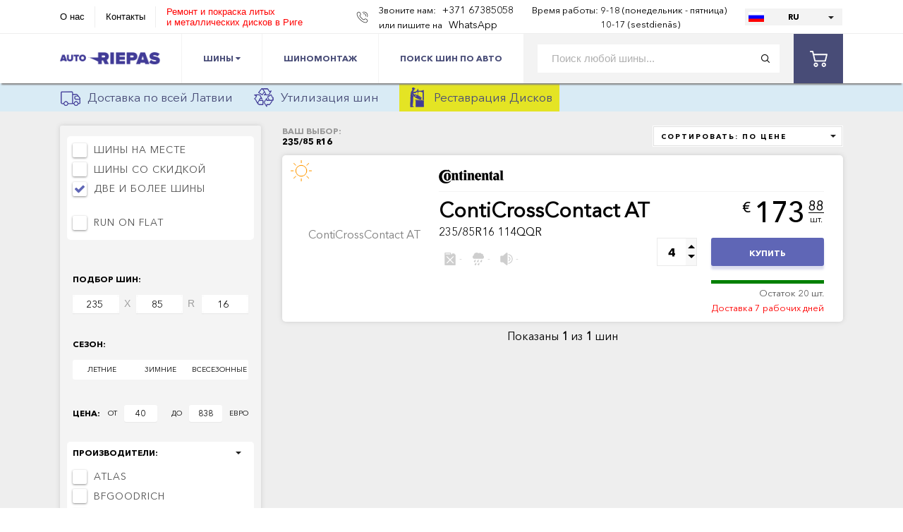

--- FILE ---
content_type: text/html; charset=UTF-8
request_url: https://www.autoriepas.lv/ru/riepas/235-85%20R16
body_size: 9079
content:
<!DOCTYPE html>
<html lang="ru">
<head>
	<meta charset="UTF-8">
	<title>235/85 R16 Интернет магазин шин | Скидки на шины до 23% | AN Riepu Centrs</title>
	<meta name="description" content="235/85 R16" />
	<meta name="keywords" content="интернет магазин, шины, колеса, покрышки, калькулятора шин, зимняя резина, летняя, всесезонная, магазин шин, подбор по машине, рейтинг шин, топ шин" />
	<meta name="viewport" content="width=device-width, initial-scale=1" />
	<link rel="shortcut icon" type="image/x-icon" href="/favicon.ico" />
	

	<meta property="og:url" content="https://www.autoriepas.lv/ru/riepas/235-85%20R16"/>
	<meta property="og:image" content="https://www.autoriepas.lv/assets/img/an_riepu_centrs.jpg"/>
	<meta property="og:title" content="235/85 R16 Интернет магазин шин | Скидки на шины до 23% | AN Riepu Centrs"/>

	<link href="/plugins/font-awesome/font-awesome.css" rel="stylesheet"/>
			<link href="https://www.autoriepas.lv/compiled/1606124056-compiled.css" rel="stylesheet" />
<script src="https://www.autoriepas.lv/compiled/1570216019-compiled.js"></script>

	
	<!-- Global site tag (gtag.js) - Google Analytics -->
		<script async src="https://www.googletagmanager.com/gtag/js?id=UA-10531547-5"></script>
		<script>
			window.dataLayer = window.dataLayer || [];

			function gtag() {
				dataLayer.push(arguments);
			}

			gtag('js', new Date());

			gtag('config', 'UA-10531547-5');
		</script>

		<script>
			(function (w, d, u) {
				var s = d.createElement('script');
				s.async = true;
				s.src = u + '?' + (Date.now() / 60000 | 0);
				var h = d.getElementsByTagName('script')[0];
				h.parentNode.insertBefore(s, h);
			})(window, document, 'https://cdn.bitrix24.eu/b21992531/crm/site_button/loader_2_vpmzse.js');
		</script>

		<!-- Facebook Pixel Code -->
		<script>
			!function (f, b, e, v, n, t, s) {
				if (f.fbq) return;
				n = f.fbq = function () {
					n.callMethod ?
							n.callMethod.apply(n, arguments) : n.queue.push(arguments)
				};
				if (!f._fbq) f._fbq = n;
				n.push = n;
				n.loaded = !0;
				n.version = '2.0';
				n.queue = [];
				t = b.createElement(e);
				t.async = !0;
				t.src = v;
				s = b.getElementsByTagName(e)[0];
				s.parentNode.insertBefore(t, s)
			}(window, document, 'script',
			'https://connect.facebook.net/en_US/fbevents.js');
		fbq('init', '420483275102303');
		fbq('track', 'PageView');
	</script>
	<noscript>
		<img height="1" width="1" src="https://www.facebook.com/tr?id=420483275102303&ev=PageView&noscript=1"/>
	</noscript>
	<!-- End Facebook Pixel Code -->
</head>
<body>


	<script>
		var language = 'ru', lng = '/ru',
		_t_ok  = 'Хорошо',
		_t_err = 'Ошибка!',
		_t_PLEASE_WAIT = 'ОФОРМЛЯЕМ..';
	</script>
	

<div class="wraper">
	<header>
		<div class="container">
			<div class="header_top">
				<ul class="head_nav clear">
					<li><a href="/ru/page/about" style="line-height: 30px;">О нас</a></li>
					
					<li><a href="/ru/page/contacts" style="line-height: 30px;">Контакты</a></li>
					<li>
						<a href="https://diski.autoriepas.lv/ru" target="_blank" style="color: red;">
							Ремонт и покраска литых<br />и металлических дисков в Риге
						</a>
					</li>
					
				</ul>
				<div class="header_right">
					<div class="phone" style="display: block; white-space: nowrap;">
						<p style="display: inline;">Звоните нам:</p>
						<a style="display: inline;" href="tel:+37167385058">+371 67385058</a>
						<br/>

							<p style="display: inline;">или пишите на</p>
							<a style="display: inline;" target="_blank" href="https://api.whatsapp.com/send?phone=37126333121" rel="nofollow">WhatsApp</a>

						</div>

						<div class="workTime">
							<p>
								<span>
									Время работы:
																			<br />&nbsp;
																	</span>

								<span>
									9-18 (понедельник - пятница)
																	<br />10-17 (sestdienās)
																</span>
							</p>
						</div>
						
						<div class="lang">
							<select class="formstyler">
															<option class="lang-lv" data-link="/riepas/235-85%20R16" >LV</option>
															<option class="lang-ru" data-link="/ru/riepas/235-85%20R16" selected>RU</option>
															<option class="lang-lt" data-link="/lt/riepas/235-85%20R16" >LT</option>
														</select>
						</div>
					</div>
				</div>
			</div>
		</header>
		<div class="header_bottom_wrap inner_head">
			<div class="mob_menu">
				<ul class="nav">
					<li>
						<a href="https://www.autoriepas.lv/ru/riepas">Шины</a>
					</li>
					<li><a href="https://www.autoriepas.lv/ru/riepu-serviss">Riepu Serviss</a></li>
					<li>
						<a href="https://www.autoriepas.lv/ru/search/riepas-pec-auto">Поиск шин по авто</a>
					</li>
					
				</ul>
				<div class="mob_menu_head">
					<ul class="head_nav">
						<li><a href="/ru/page/about">О нас</a></li>
						<li><a href="/ru/page/contacts">Контакты</a></li>
						<li>
							<a href="https://diski.autoriepas.lv/ru" target="_blank">
								Ремонт и покраска дисков
							</a>
						</li>
					</ul>
					<div class="lang">
						<a href="/ru/riepas/235-85%20R16" class="lang_item lang_ru active"><span>Русский</span></a>
						<a href="/riepas/235-85%20R16" class="lang_item lang_lv"><span>Latviski</span></a>
					</div>
					<div class="wr_phone">
						<div class="phone">
							<p>Звоните нам: </p>
							<a href="tel:+37167385058">+371 67385058</a>
							<p>или пишите на<a style="display: inline;" target="_blank" href="https://api.whatsapp.com/send?phone=37126333121" rel="nofollow">WhatsApp</a></p>
						</div>
					</div>
				</div>
			</div>
			<div class="container">
				<div class="header_bottom clear">
					<button class="pull"></button>
					<a href="/ru/" class="logo"><img src="/assets/img/logo.png" alt="AutoRiepas.lv"></a>
					<ul class="nav">
						<li>
							<a href="https://www.autoriepas.lv/ru/riepas">
								Шины
								<i class="fa fa-caret-down" aria-hidden="true"></i>
							</a>
							<ul>
								<li><a href="https://www.autoriepas.lv/ru/vasaras-riepas">Летние шины</a></li>
								<li><a href="https://www.autoriepas.lv/ru/vissezonas-riepas">Всесезонные шины</a></li>
								<li><a href="https://www.autoriepas.lv/ru/ziemas-riepas">Зимние шины</a></li>
							</ul>
						</li>
						<li><a href="https://www.autoriepas.lv/ru/riepu-serviss">Шиномонтаж</a></li>
						<li>
							<a href="https://www.autoriepas.lv/ru/search/riepas-pec-auto">Поиск шин по авто</a>
						</li>
						
					</ul>
					<div class="right_head">
						<form class="search_wrap" method="get" action="/ru/riepas">
							<input type="text" class="search_input" placeholder="Поиск любой шины..." value="" name="search" />
							<input type="submit" class="search_submit" />
						</form>
						
						
						<a href="/ru/cart" class="basket">
							<div class="basket_num" style="display: none">0</div>
							<svg viewBox="0 0 511.997 511.997">
								<g><g><path d="M405.387,362.612c-35.202,0-63.84,28.639-63.84,63.84s28.639,63.84,63.84,63.84s63.84-28.639,63.84-63.84    S440.588,362.612,405.387,362.612z M405.387,451.988c-14.083,0-25.536-11.453-25.536-25.536s11.453-25.536,25.536-25.536    c14.083,0,25.536,11.453,25.536,25.536S419.47,451.988,405.387,451.988z"/></g></g>
								<g><g><path d="M507.927,115.875c-3.626-4.641-9.187-7.348-15.079-7.348H118.22l-17.237-72.12c-2.062-8.618-9.768-14.702-18.629-14.702    H19.152C8.574,21.704,0,30.278,0,40.856s8.574,19.152,19.152,19.152h48.085l62.244,260.443    c2.062,8.625,9.768,14.702,18.629,14.702h298.135c8.804,0,16.477-6.001,18.59-14.543l46.604-188.329    C512.849,126.562,511.553,120.516,507.927,115.875z M431.261,296.85H163.227l-35.853-150.019h341.003L431.261,296.85z"/>
									</g></g>
								<g><g><path d="M173.646,362.612c-35.202,0-63.84,28.639-63.84,63.84s28.639,63.84,63.84,63.84s63.84-28.639,63.84-63.84    S208.847,362.612,173.646,362.612z M173.646,451.988c-14.083,0-25.536-11.453-25.536-25.536s11.453-25.536,25.536-25.536    s25.536,11.453,25.536,25.536S187.729,451.988,173.646,451.988z"/>
									</g></g>
							</svg>
						</a>
					</div>

				</div>
			</div>
			<form class="search_wrap search_wrap_mob" method="get" action="/ru/riepas">
				<input type="text" class="search_input" placeholder="Поиск любой шины..." value="" name="search" />
				<input type="submit" class="search_submit" />
			</form>
		</div>
		<div class="topbar">
			<div class="container">
				<a class="item" href="/ru/page/piegade-visa-latvija">
					<img src="/assets/img/autoriepas_3.png" alt="Auto Riepu Bezmaksas Piegāde" />
					Доставка по всей Латвии
				</a>

				<a class="item" href="/ru/page/riepu-utilizacija">
					<img src="/assets/img/autoriepas_1.png" alt="Auto Riepu Riepu Utilizācija" />
					Утилизация шин
				</a>

				<a class="item" href="/ru/page/disku-restauracija" style="background: #e4e424; padding: 0 10px;">
					<img src="/assets/img/autoriepas_4.png" alt="Реставрация Дисков" />
					Реставрация Дисков
				</a>
			</div>
		</div>

		<div id="content"><div class="content_wrap grey">
	<div class="container">
		<div class="content">
			<div class="tires_content clear">
			<aside>
				
				<!--
				<button class="pull_filtr"><span>Фильтр</span></button>
				-->
				<div class="checkbox_block">
					
					<div class="wr_cheks">
						<div class="check_item">
							<label for="option2">
								<input type="checkbox" name="onStock" value="4" data-filter="availability"  />Шины на месте
							</label>
						</div>

						<div class="check_item">
							<label for="option2">
								<input type="checkbox" name="special" value="1" data-filter="special"  />Шины со скидкой
							</label>
						</div>

						<div class="check_item">
							<label for="option2">
								<input type="checkbox" name="twoOrMore" value="1" data-filter="twoOrMore" checked />Две и более шины
							</label>
						</div>

						<br />

						<div class="check_item">
							<label for="option2">
								<input type="checkbox" name="rof" value="1" data-filter="rof"  />Run on Flat
							</label>
						</div>

						<div class="onlyWinter" style="display: none">
							<div class="check_item">
								<label for="option2">
									<input type="checkbox" name="onlyWithSpikes" value="1" data-filter="onlyWithSpikes"  />С шипами
								</label>
							</div>

							<div class="check_item">
								<label for="option2">
									<input type="checkbox" name="softCompound" value="1" data-filter="softCompound"  />Мягкая покрышка
								</label>
							</div>
						</div>

					
					</div>
				</div>

				<div class="size_selects">
			<p>ПОДБОР ШИН:</p>
			<div class="size_inp_wrap">
				<select class="formstyler" data-filter="width">
					<option>Ширина</option>
					<option value="">любая</option>
									<option value="125" >125</option>
									<option value="135" >135</option>
									<option value="145" >145</option>
									<option value="155" >155</option>
									<option value="165" >165</option>
									<option value="175" >175</option>
									<option value="185" >185</option>
									<option value="195" >195</option>
									<option value="205" >205</option>
									<option value="215" >215</option>
									<option value="225" >225</option>
									<option value="235" selected>235</option>
									<option value="245" >245</option>
									<option value="255" >255</option>
									<option value="265" >265</option>
									<option value="275" >275</option>
									<option value="285" >285</option>
									<option value="295" >295</option>
									<option value="305" >305</option>
									<option value="315" >315</option>
									<option value="325" >325</option>
									<option value="335" >335</option>
									<option value="345" >345</option>
									<option value="550" >550</option>
								</select>

				<span>X</span>

				<select class="formstyler" data-filter="height">
					<option>Высота</option>
					<option value="">любая</option>
									<option value="0" >0</option>
									<option value="25" >25</option>
									<option value="30" >30</option>
									<option value="35" >35</option>
									<option value="40" >40</option>
									<option value="45" >45</option>
									<option value="50" >50</option>
									<option value="55" >55</option>
									<option value="60" >60</option>
									<option value="65" >65</option>
									<option value="70" >70</option>
									<option value="75" >75</option>
									<option value="80" >80</option>
									<option value="85" selected>85</option>
								</select>

				<span>R</span>
				<h4></h4>
				<select class="formstyler" data-filter="radial" data-d="16">
					<option>Диаметр</option>
					<option value="">любой</option>
									<option value="12" >12</option>
									<option value="12C" >12C</option>
									<option value="13" >13</option>
									<option value="13C" >13C</option>
									<option value="14" >14</option>
									<option value="14C" >14C</option>
									<option value="15" >15</option>
									<option value="15C" >15C</option>
									<option value="16" selected>16</option>
									<option value="16C" >16C</option>
									<option value="17" >17</option>
									<option value="17C" >17C</option>
									<option value="18" >18</option>
									<option value="19" >19</option>
									<option value="20" >20</option>
									<option value="21" >21</option>
									<option value="22" >22</option>
									<option value="23" >23</option>
									<option value="24" >24</option>
								</select>
			</div>


					</div>

				<div class="season_selects">
					<p>Сезон:</p>
					<div class="season_filter">
						<div class="season_item " data-value="summer" data-filter="season">ЛЕТНИЕ</div>
						<div class="season_item " data-value="winter" data-filter="season">ЗИМНИЕ</div>
						<div class="season_item " data-value="all" data-filter="season">ВСЕСЕЗОННЫЕ</div>
					</div>
				</div>

				<div class="wr_range">
					<div class="range_inp_wrap">
						<p>ЦЕНА:</p>
						<div class="range_inp">
							<label for="value-input6">от</label><input id="value-input6" name="price-from" value="40" data-filter="price" />
						</div>
						<div class="range_inp">
							<label for="value-input5">до</label><input id="value-input5" name="price-to" value="838" data-filter="price" />
							евро
						</div>
					</div>
					<div id="range"></div>
				</div>

				<div class="checkbox_block" style="margin-bottom: 0px;">
					<p>Производители:</p>
					<div class="wr_cheks manufacturers">
																	<div class="check_item">
							<label>
								<input type="checkbox" value="ATLAS" data-filter="manufacturer"  />ATLAS
							</label>
						</div>
												<div class="check_item">
							<label>
								<input type="checkbox" value="BFGOODRICH" data-filter="manufacturer"  />BFGOODRICH
							</label>
						</div>
												<div class="check_item">
							<label>
								<input type="checkbox" value="CONTINENTAL" data-filter="manufacturer"  />CONTINENTAL
							</label>
						</div>
												<div class="check_item">
							<label>
								<input type="checkbox" value="DURATURN" data-filter="manufacturer"  />DURATURN
							</label>
						</div>
												<div class="check_item">
							<label>
								<input type="checkbox" value="DYNAMO" data-filter="manufacturer"  />DYNAMO
							</label>
						</div>
												<div class="check_item">
							<label>
								<input type="checkbox" value="FALKEN" data-filter="manufacturer"  />FALKEN
							</label>
						</div>
												<div class="check_item">
							<label>
								<input type="checkbox" value="FIREMAX" data-filter="manufacturer"  />FIREMAX
							</label>
						</div>
												<div class="check_item">
							<label>
								<input type="checkbox" value="FORTUNA" data-filter="manufacturer"  />FORTUNA
							</label>
						</div>
												<div class="check_item">
							<label>
								<input type="checkbox" value="GOODRIDE" data-filter="manufacturer"  />GOODRIDE
							</label>
						</div>
												<div class="check_item">
							<label>
								<input type="checkbox" value="GOODYEAR" data-filter="manufacturer"  />GOODYEAR
							</label>
						</div>
												<div class="check_item">
							<label>
								<input type="checkbox" value="GRENLANDER" data-filter="manufacturer"  />GRENLANDER
							</label>
						</div>
												<div class="check_item">
							<label>
								<input type="checkbox" value="GT RADIAL" data-filter="manufacturer"  />GT RADIAL
							</label>
						</div>
												<div class="check_item">
							<label>
								<input type="checkbox" value="HANKOOK" data-filter="manufacturer"  />HANKOOK
							</label>
						</div>
												<div class="check_item">
							<label>
								<input type="checkbox" value="IMPERIAL" data-filter="manufacturer"  />IMPERIAL
							</label>
						</div>
												<div class="check_item">
							<label>
								<input type="checkbox" value="KLEBER" data-filter="manufacturer"  />KLEBER
							</label>
						</div>
												<div class="check_item">
							<label>
								<input type="checkbox" value="KORMORAN" data-filter="manufacturer"  />KORMORAN
							</label>
						</div>
												<div class="check_item">
							<label>
								<input type="checkbox" value="KUMHO" data-filter="manufacturer"  />KUMHO
							</label>
						</div>
												<div class="check_item">
							<label>
								<input type="checkbox" value="LASSA" data-filter="manufacturer"  />LASSA
							</label>
						</div>
												<div class="check_item">
							<label>
								<input type="checkbox" value="MAXXIS" data-filter="manufacturer"  />MAXXIS
							</label>
						</div>
												<div class="check_item">
							<label>
								<input type="checkbox" value="MICHELIN" data-filter="manufacturer"  />MICHELIN
							</label>
						</div>
												<div class="check_item">
							<label>
								<input type="checkbox" value="MINERVA" data-filter="manufacturer"  />MINERVA
							</label>
						</div>
												<div class="check_item">
							<label>
								<input type="checkbox" value="NANKANG" data-filter="manufacturer"  />NANKANG
							</label>
						</div>
												<div class="check_item">
							<label>
								<input type="checkbox" value="PIRELLI" data-filter="manufacturer"  />PIRELLI
							</label>
						</div>
												<div class="check_item">
							<label>
								<input type="checkbox" value="ROTALLA" data-filter="manufacturer"  />ROTALLA
							</label>
						</div>
												<div class="check_item">
							<label>
								<input type="checkbox" value="SAILUN" data-filter="manufacturer"  />SAILUN
							</label>
						</div>
												<div class="check_item">
							<label>
								<input type="checkbox" value="SUPERIA" data-filter="manufacturer"  />SUPERIA
							</label>
						</div>
												<div class="check_item">
							<label>
								<input type="checkbox" value="TIGAR" data-filter="manufacturer"  />TIGAR
							</label>
						</div>
												<div class="check_item">
							<label>
								<input type="checkbox" value="TOYO" data-filter="manufacturer"  />TOYO
							</label>
						</div>
												<div class="check_item">
							<label>
								<input type="checkbox" value="TRI-ACE" data-filter="manufacturer"  />TRI-ACE
							</label>
						</div>
												<div class="check_item">
							<label>
								<input type="checkbox" value="TRIANGLE" data-filter="manufacturer"  />TRIANGLE
							</label>
						</div>
												<div class="check_item">
							<label>
								<input type="checkbox" value="TRISTAR" data-filter="manufacturer"  />TRISTAR
							</label>
						</div>
												<div class="check_item">
							<label>
								<input type="checkbox" value="UNIROYAL" data-filter="manufacturer"  />UNIROYAL
							</label>
						</div>
												<div class="check_item">
							<label>
								<input type="checkbox" value="VREDESTEIN" data-filter="manufacturer"  />VREDESTEIN
							</label>
						</div>
												<div class="check_item">
							<label>
								<input type="checkbox" value="WANLI" data-filter="manufacturer"  />WANLI
							</label>
						</div>
												<div class="check_item">
							<label>
								<input type="checkbox" value="WESTLAKE" data-filter="manufacturer"  />WESTLAKE
							</label>
						</div>
												<div class="check_item">
							<label>
								<input type="checkbox" value="YOKOHAMA" data-filter="manufacturer"  />YOKOHAMA
							</label>
						</div>
																</div>
				</div>
			</aside>

			<div class="tires_content_content">
							<div class="tire_filter">
					<div class="your_choise">
						<div>
							<span style="display: block">ВАШ ВЫБОР:</span>
							<h1 class="choosingTitle">235/85 R16</h1>
						</div>

						<div class="tire_sort">
							<select class="formstyler" data-filter="sorting">
								<option value="price" selected>СОРТИРОВАТЬ: По цене</option>
								<option value="popularity" >СОРТИРОВАТЬ: По популярности</option>
								<option value="newest" >СОРТИРОВАТЬ: Новые</option>
								<option value="discount" >СОРТИРОВАТЬ: По скидке</option>
							</select>
						</div>
					</div>
				</div>

				<div class="tires_items">
					<div class="loader"></div>

					<div class="list">
											<div class="tire_item ">
	<a id="i85874"></a>
	<div class="season_icon">
						<img src="/assets/img/summer.png" alt="ЛЕТНИЕ" title="ЛЕТНИЕ" />
				</div>

	
		<a class="tire_img" href="/ru/item/85874">
				<span>ContiCrossContact AT</span>
		</a>
	<div class="tire_info">
		<div class="tire_info_head">
			<div>
				<a href="/ru/item/85874">
															<img src="/assets/img/brands/Continental.png" alt="CONTINENTAL" title="CONTINENTAL">
													</a>
			</div>

			<div class="display-only">
																

						</div>
		</div>


		<div class="tire_info_body">
			<div class="tire_desc">
									<a class="tire_name" href="/ru/item/85874">
									ContiCrossContact AT
				</a>
				<div class="tire_size">235/85R16 114QQR</div>
				<div>
								</div>
				<div class="tyre_symb_wrap">
					<div class="tire_symbols">
						<span><img src="/assets/img/gasoline.svg" alt="Расход топлива" title="Расход топлива"></span>
						<span>-</span>
						<span><img src="/assets/img/raindrops-falling-of-a-black-cloud.svg" alt="Торможение на мокром асфальте" title="Торможение на мокром асфальте"></span>
						<span>-</span>
						<span><img src="/assets/img/high-volume.svg" alt="Уровень шума dB" title="Уровень шума dB"></span>
						<span>-</span>
					</div>
									</div>
			</div>
			<div class="tire_price_block">
				<div class="prices">
					
					<div class="tire_price">
						<span>&euro;</span>
						<p>173</p>
						<div>
							<p>88</p>
							<span>шт.</span>
						</div>
					</div>
				</div>
				<div class="buy_block">
	<div class="counter_wrap">
		<input type="number" class="formstyler quantity" min="1" max="20" value="4" />
	</div>
	<div class="wr_buy_how">
		<a class="buy_btn " data-id="85874" data-added="В КОРЗИНУ" data-buy="КУПИТЬ" data-added_url="/ru/cart" >
						КУПИТЬ
				</a>
		<div class="remains">
			<div class="rem_line"><span style="width: 100%; height: 5px; background: green; display: block;"></span></div>
			<p>Остаток 20 шт.
			
			</p>
											<span style="color: red">Доставка 7 рабочих дней</span>
			
		</div>
	</div>
	
</div>			</div>
		</div>
	</div>
</div>
					</div>

					
					<a class="show_more" data-default_text="ПОКАЗАТЬ БОЛЬШЕ ПРЕДЛОЖЕНИЙ" style="display: none">
						ПОКАЗАТЬ БОЛЬШЕ ПРЕДЛОЖЕНИЙ
					</a>
					<div class="totalProductsCount" style="display: block">
						Показаны
						<b class="currentCount">1</b> из <b class="totalCount">1</b> шин
					</div>

					<div class="nothingFound" style="display: none">
						По данному запросу ничего не найдено
						<i class="fa fa-frown-o" aria-hidden="true"></i>
					</div>
				</div>
			</div>
		</div>
		<br />
<style>
.catalog-info {
	padding: 19px 24px;
	background: #fff;
	border-radius: 5px;
	position: relative;
	margin-bottom: 9px;
}
</style>		</div>
	</div>
</div>

<script>
	// TODO: move to file
	var sorting = '',
		catalogURL = '/ru/riepas',
		offset = 2,
		perPage = 40,
		timeout,
		searchValue = '',
		loader  = $('.loader');
$(function(){
	// show more
	$('.show_more').click(function(){
		var _this = $(this);
		if(!_this.hasClass('loading')){
			_this.html('<i class="fa fa-circle-o-notch fa-spin fa-lg"></i>').addClass('loading');
			scrollToElement(_this, 50);

			var filters = collectFilters();

			$.ajax({
				url: lng + '/load-products/' + offset,
				method: 'get',
				timeout: 9000,
				data: {
					filters: filters
				},
				success: function(response){
					$('.tires_items .list').append(response.html);
					$('.tires_items').find('.hide').toggleClass('active').removeClass('hide');
					if(response.count){
						offset++;
						if(response.count < perPage) _this.hide();
						setUri(response);
					}

					$('.totalProductsCount .currentCount').html(response.totalShown);
					$('.totalProductsCount .totalCount').html(response.totalCount);
					$('.totalProductsCount').show();
					$('.nothingFound').hide();
					$('.show_more').show();
					if (response.totalCount == 0) {
						$('.totalProductsCount').hide();
						$('.nothingFound').show();
						$('.show_more').hide();
					}

					if (response.totalCount == response.totalShown) {
						$('.show_more').hide();
					}

					_this.html(_this.data('default_text')).removeClass('loading');
					initDefault();
				},
				error: function () {
					_this.html(_this.data('default_text')).removeClass('loading').animateCss('shake');
				}
			});
		}
	});

	/* FILTERS */

	// price filter
	$('.wr_range input').on('keyup', function(){
		var priceFromField = $('#value-input6'),
			priceToField   = $('#value-input5'),
			priceFrom = parseInt( priceFromField.val()),
			priceTo = parseInt(  priceToField.val() );

		if( priceFrom > priceTo ){
			priceFrom = priceTo;
			priceFromField.val( priceFrom );
		}

		clearTimeout(timeout);
		timeout = setTimeout(function(){
			getProducts();
		}, 2000);
	});
	$('[data-filter]').on('change', function(){
		getProducts();
	});
	$('[data-filter]').on('click', function(){
		var type = $(this).data('filter');
		if(type != 'price') getProducts();
	});

	// scroll to last item
});

function getProducts(){
	var filters = collectFilters();

	loader.show();
	$('.tires_items .list').css('opacity', .2);
	$.ajax({
		url: '/ru/load-products',
		method: 'get',
		timeout: 7000,
		data: {
			filters: filters
		},
		success: function(response){
			$('.tires_items .list').css('opacity', 1);
			$('.tires_items .list').html(response.html);

			$('.totalProductsCount .currentCount').html(response.totalShown);
			$('.totalProductsCount .totalCount').html(response.totalCount);

			$('.totalProductsCount').show();
			$('.nothingFound').hide();
			if(response.totalCount == 0){
				$('.totalProductsCount').hide();
				$('.nothingFound').show();
			}

			$('.tires_items').find('.hide').toggleClass('active').removeClass('hide');
			loader.hide();
			if(response.choosingTitle) setTitle(response.choosingTitle);
			setUri(response);
			if(response.count == perPage) $('.show_more').show();
			offset = 2;
			initDefault();
		},
		error: function(){
			$('.tires_items .list').css('opacity', 1);
			loader.hide();
		}
	});
}

function setTitle(title){
	$('.choosingTitle').html(title).show();
	if(title.length){
		$('.your_choise span').show();
	}else{
		$('.your_choise span').html('').hide();
	}
	document.title = (title.length ? title + ' - ' : '') + 'Autoriepas.lv';
}

function setUri(response){
	history.replaceState('', response.choosingTitle, catalogURL + (response.url ? '?' : '') + response.url);
}

function collectFilters(){
	var filters = {
		search: searchValue,
		sorting: $('select[data-filter="sorting"]').val(),
		priceFrom: parseInt( $('#value-input6').val() ),
		priceTo:   parseInt( $('#value-input5').val() ),
		w: $('select[data-filter="width"] option:selected').attr('value'),
		h: $('select[data-filter="height"] option:selected').attr('value'),
		r: $('select[data-filter="radial"] option:selected').attr('value'),
		s: $('.season_item.active_btn').data('value'),
		onStock: $('[data-filter="availability"]').is(':checked') ? 1 : 0,
		special: $('[data-filter="special"]').is(':checked') ? 1 : 0,
		rof: $('[data-filter="rof"]').is(':checked') ? 1 : 0,
		twoOrMore: $('[data-filter="twoOrMore"]').is(':checked') ? 1 : 0,
		onlyWithSpikes: $('[data-filter="onlyWithSpikes"]').is(':checked') ? 1 : 0,
		softCompound: $('[data-filter="softCompound"]').is(':checked') ? 1 : 0,
		vehicleTypes: [],
		manufacturers: []
	};

	if(filters.s == 'winter'){
		$('.onlyWinter').show();
	}else{
		$('.onlyWinter').hide();
	}

	$('input:checked[data-filter="vehicleType"]').each(function(){
		filters.vehicleTypes.push( $(this).val() );
	});

	$('input:checked[data-filter="manufacturer"]').each(function(){
		filters.manufacturers.push( $(this).val() );
	});

	return filters;
}
</script>

<style>
	/*
	.wr_cheks {
		max-height: 170px;
		overflow-y: scroll;
	}
	*/
</style></div>

		<div class="modal">
			<div class="wrap_modal" id="call_back">
				<div class="title_modal">
					<h2>ПЕРЕЗВОНИТЕ МНЕ</h2>
					<div class="title_modal_after">
						<span><img src="/assets/img/icons/phone-call3.png" alt=""></span>
					</div>
				</div>
				<div class="title_modal_txt">
					<p>Оставьте нам ваш номер телефона, и мы перезвоним Bам.</p>
				</div>
				<form class="form_modal callBackForm">
					<div class="input_item">
						<input type="text" class="input_one" name="name" placeholder="* Ваше имя или название компании">
					</div>
					<div class="input_item">
						<input type="text" class="input_one" name="phone" placeholder="* Номер телефона">
					</div>
					<button class="input_sub" type="submit" data-default_text="ОТПРАВИТЬ ЗАЯВКУ">ОТПРАВИТЬ ЗАЯВКУ</button>
				</form>
			</div>
		</div>

		<footer>
			<div class="container">
				<div class="footer">
					<div class="wr_footer_logo">
						<a href="/ru/" class="footer_logo"></a>
					</div>
					<div class="footer_nav_item">
						<p>Информация:</p>
						<ul>
							<li><a href="/ru/page/about">О нас</a></li>
							<li><a href="/ru/page/noteikumi">Условия заказа, контракт</a></li>
							<li><a href="/ru/page/contacts">Контакты</a></li>
							<!--<li><a href="#">Доставка и оплата</a></li>-->
							<li><a href="/ru/page/privacy">Политика конфиденциальности</a></li>
							<li><a href="https://www.autoriepas.lv/ru/riepu-piegade">Доставка и оплата</a></li>
							<li><a href="https://www.autoriepas.lv/ru/riepu-cenas">Расценки сервиса</a></li>
						</ul>
					</div>
					<div class="footer_nav_item">
						<p>Меню:</p>
						<ul>
							<li><a href="https://www.autoriepas.lv/ru/riepas">Шины</a></li>

							<li><a href="https://www.autoriepas.lv/ru/ziemas-riepas">Зимние шины</a></li>
							<li><a href="https://www.autoriepas.lv/ru/vasaras-riepas">Летние шины</a></li>
							<li><a href="https://www.autoriepas.lv/ru/vissezonas-riepas">Всесезонные шины</a></li>

							<li><a href="/ru/calculator">Калькулятор</a></li>
							<li><a href="https://www.autoriepas.lv/ru/riepu-serviss">Е-сервис</a></li>
							
						</ul>
					</div>
					
					<div class="footer_contacts">
						<a data-src="#call_back" class="callback open_fancy">Закажите звонок</a>
						<div class="foot_cont_item">
							<a href="#">SIA "AN Riepu Centrs"</a>
							<p>Номер телефона:</p><a href="tel:+37167385058">+371 67385058</a>
						</div>
						<div class="foot_cont_item">
							<p>Почта:</p><a href="mailto:info@autoriepas.lv">info@autoriepas.lv</a>
						</div>
						<div class="foot_cont_item">
							<p>Регистрационный номер:</p><a>40103340413																	</a>
						</div>
						<div class="foot_cont_item">
							<p>Адрес:</p>
							<a>
								Dzirkaļu 44, Rīga, LV-1057<br />(Granīta 3/5, Rīga, LV-1057)
							</a>
						</div>
					</div>
				</div>
			</div>
		</footer>

		<div class="footer_bottom_wrap">
			<div class="container">
				<div class="footer_bottom">
					<div class="footer_b_left">
						<div class="pay">
							<a href="https://mixprice.lv/" target="_blank">
								<img src="https://mixprice.lv/images/mixprice-lv.gif" alt="MixPrice.lv" title="MixPrice.lv cenu salīdzināšana">
							</a>
							

							<img border="0" alt="Salidzini.lv" src="https://static.salidzini.lv/images/logo_button.gif" style="width: 88px; height: 31px; margin-left: 5px;"/>
							<!--
							<img src="/assets/img/visa.png" alt="">
							<a href="#"><img src="/assets/img/master.png" alt=""></a>
							<a href="#"><img src="/assets/img/swedbank.png" alt=""></a>
							-->
						</div>
						<div class="copyright">© AN RIEPU CENTRS, SIA, 2018 - 2023</div>
					</div>
					<div class="footer_soc">
						<a href="https://www.facebook.com/autoriepaslv/" target="_blank" class="footer_soc_link fb" style="margin-right: 10px;">
							<svg viewBox="0 0 430.113 430.114">
								<g>
									<path id="Facebook"
									      d="M158.081,83.3c0,10.839,0,59.218,0,59.218h-43.385v72.412h43.385v215.183h89.122V214.936h59.805   c0,0,5.601-34.721,8.316-72.685c-7.784,0-67.784,0-67.784,0s0-42.127,0-49.511c0-7.4,9.717-17.354,19.321-17.354   c9.586,0,29.818,0,48.557,0c0-9.859,0-43.924,0-75.385c-25.016,0-53.476,0-66.021,0C155.878-0.004,158.081,72.48,158.081,83.3z"/>
								</g>
							</svg>
						</a>
						
						<a href="https://www.youtube.com/channel/UC6_zm6UWrK45spqDKMLqj0g/videos?view_as=subscriber" target="_blank" class="footer_soc_link youtube">
							<svg viewBox="0 0 508.492 508.492">
								<path d="M504.15,158.24c-2.829-33.848-23.011-76.532-64.487-78.058c-115.815-7.787-253.02-9.916-370.933,0  c-36.582,4.1-61.658,48.659-64.391,82.507c-5.784,71.097-5.784,111.557,0,182.654c2.765,33.848,27.206,78.662,64.455,83.365  c119.311,7.787,255.849,8.899,370.933,0c36.105-6.261,61.69-49.517,64.455-83.365C509.934,274.214,509.934,229.337,504.15,158.24z   M190.647,344.199V161.926l158.912,91.152L190.647,344.199z"/>
								<g></g>
							</svg>
						</a>
					</div>
				</div>
			</div>
		</div>
	</div>
	<link rel="stylesheet" href="/plugins/sweetalert/sweetalert2.min.css" />
	<script type="text/javascript" id="hs-script-loader" async defer src="//js.hs-scripts.com/5976238.js"></script>


</body>
</html>

--- FILE ---
content_type: text/css
request_url: https://www.autoriepas.lv/compiled/1606124056-compiled.css
body_size: 32590
content:
.jq-checkbox{top:-1px;vertical-align:middle;width:16px;height:16px;margin:0 4px 0 0;border:1px solid #c3c3c3;border-radius:3px;background:#f5f5f5;background:-webkit-linear-gradient(#FFF,#e6e6e6);background:linear-gradient(#FFF,#e6e6e6);box-shadow:0 1px 1px rgba(0,0,0,.05),inset -1px -1px #FFF,inset 1px -1px #FFF;cursor:pointer}.jq-checkbox.checked .jq-checkbox__div{width:12px;height:12px;margin:2px 0 0 2px;border-radius:2px;background:#666;box-shadow:inset 0 -3px 6px #AAA}.jq-checkbox.focused{border:1px solid #08C}.jq-checkbox.disabled{opacity:.55}.jq-radio{top:-1px;vertical-align:middle;width:16px;height:16px;margin:0 4px 0 0;border:1px solid #c3c3c3;border-radius:50%;background:#f5f5f5;background:-webkit-linear-gradient(#FFF,#e6e6e6);background:linear-gradient(#FFF,#e6e6e6);box-shadow:0 1px 1px rgba(0,0,0,.05),inset -1px -1px #FFF,inset 1px -1px #FFF;cursor:pointer}.jq-radio.checked .jq-radio__div{width:8px;height:8px;margin:3px 0 0 3px;border-radius:50%;background:#777;box-shadow:inset 1px 1px 1px rgba(0,0,0,.7)}.jq-radio.focused{border:1px solid #08C}.jq-radio.disabled{opacity:.55}.jq-file{width:270px;border-radius:4px;box-shadow:0 1px 2px rgba(0,0,0,.1)}.jq-file input{height:auto;line-height:1em;cursor:pointer}.jq-file__name{overflow:hidden;box-sizing:border-box;width:100%;height:34px;padding:0 80px 0 10px;border:1px solid #CCC;border-bottom-color:#b3b3b3;border-radius:4px;background:#FFF;box-shadow:inset 1px 1px #f1f1f1;font:14px/32px Arial,sans-serif;color:#333;white-space:nowrap;text-overflow:ellipsis}.jq-file__browse{position:absolute;top:1px;right:1px;padding:0 10px;border-left:1px solid #CCC;border-radius:0 4px 4px 0;background:#f5f5f5;background:-webkit-linear-gradient(#FFF,#e6e6e6);background:linear-gradient(#FFF,#e6e6e6);box-shadow:inset 1px -1px #f1f1f1,inset -1px 0 #f1f1f1,0 1px 2px rgba(0,0,0,.1);font:14px/32px Arial,sans-serif;color:#333;text-shadow:1px 1px #FFF}.jq-file:hover .jq-file__browse{background:#e6e6e6;background:-webkit-linear-gradient(#f6f6f6,#e6e6e6);background:linear-gradient(#f6f6f6,#e6e6e6)}.jq-file:active .jq-file__browse{background:#f5f5f5;box-shadow:inset 1px 1px 3px #DDD}.jq-file.focused .jq-file__name{border:1px solid #5794bf}.jq-file.disabled,.jq-file.disabled .jq-file__name,.jq-file.disabled .jq-file__browse{border-color:#CCC;background:#f5f5f5;box-shadow:none;color:#888}.jq-number{position:relative;display:inline-block;vertical-align:middle;padding:0 36px 0 0}.jq-number__field{width:100px;border:1px solid #CCC;border-bottom-color:#b3b3b3;border-radius:4px;box-shadow:inset 1px 1px #f1f1f1,0 1px 2px rgba(0,0,0,.1)}.jq-number__field:hover{border-color:#b3b3b3}.jq-number__field input{box-sizing:border-box;width:100%;padding:8px 9px;border:0;outline:0;background:none;font:14px Arial,sans-serif;color:#333;text-align:left;-moz-appearance:textfield}.jq-number__field input::-webkit-inner-spin-button,.jq-number__field input::-webkit-outer-spin-button{margin:0;-webkit-appearance:none}.jq-number__spin{position:absolute;top:0;right:0;width:32px;height:14px;border:1px solid #CCC;border-bottom-color:#b3b3b3;border-radius:4px;background:#f5f5f5;background:-webkit-linear-gradient(#FFF,#e6e6e6);background:linear-gradient(#FFF,#e6e6e6);box-shadow:0 1px 2px rgba(0,0,0,.1);box-shadow:inset 1px -1px #f1f1f1,inset -1px 0 #f1f1f1,0 1px 2px rgba(0,0,0,.1);-webkit-user-select:none;-moz-user-select:none;-ms-user-select:none;user-select:none;text-shadow:1px 1px #FFF;cursor:pointer}.jq-number__spin.minus{top:auto;bottom:0}.jq-number__spin:hover{background:#e6e6e6;background:-webkit-linear-gradient(#f6f6f6,#e6e6e6);background:linear-gradient(#f6f6f6,#e6e6e6)}.jq-number__spin:active{background:#f5f5f5;box-shadow:inset 1px 1px 3px #DDD}.jq-number__spin:after{content:'';position:absolute;top:4px;left:11px;width:0;height:0;border-right:5px solid transparent;border-bottom:5px solid #999;border-left:5px solid transparent}.jq-number__spin.minus:after{top:5px;border-top:5px solid #999;border-right:5px solid transparent;border-bottom:0;border-left:5px solid transparent}.jq-number__spin.minus:hover:after{border-top-color:#000}.jq-number__spin.plus:hover:after{border-bottom-color:#000}.jq-number.disabled .jq-number__field,.jq-number.disabled .jq-number__spin{border-color:#CCC;background:#f5f5f5;box-shadow:none;color:#888}.jq-number.disabled .jq-number__spin:after{border-bottom-color:#AAA}.jq-number.disabled .jq-number__spin.minus:after{border-top-color:#AAA}.jq-selectbox{vertical-align:middle;cursor:pointer;width:100%}.jq-selectbox__select{height:32px;padding:0 45px 0 10px;border:1px solid #CCC;border-bottom-color:#b3b3b3;border-radius:4px;background:#f5f5f5;background:-webkit-linear-gradient(#FFF,#e6e6e6);background:linear-gradient(#FFF,#e6e6e6);box-shadow:inset 1px -1px #f1f1f1,inset -1px 0 #f1f1f1,0 1px 2px rgba(0,0,0,.1);color:#333;text-shadow:1px 1px #FFF}.jq-selectbox__select:hover{background:#edebeb}.jq-selectbox__select:active{background:#f5f5f5;box-shadow:inset 1px 1px 3px #DDD}.jq-selectbox.disabled .jq-selectbox__select{border-color:#CCC;background:#f5f5f5;box-shadow:none;color:#888}.jq-selectbox__select-text{display:block;overflow:hidden;width:100%;white-space:nowrap;text-overflow:ellipsis}.jq-selectbox .placeholder{color:#888}.jq-selectbox__trigger{position:absolute;top:0;right:0;width:34px;height:100%;border-left:1px solid #CCC}.jq-selectbox__trigger-arrow{position:absolute;top:14px;right:12px;width:0;height:0}.jq-selectbox:hover .jq-selectbox__trigger-arrow{border-top-color:#000}.jq-selectbox.disabled .jq-selectbox__trigger-arrow{border-top-color:#AAA}.jq-selectbox__dropdown{box-sizing:border-box;width:100%;margin:2px 0 0;padding:0;border:1px solid #CCC;border-radius:4px;background:#FFF;box-shadow:0 2px 10px rgba(0,0,0,.2);font:14px/18px Arial,sans-serif}.jq-selectbox__search{margin:5px}.jq-selectbox__search input{box-sizing:border-box;width:100%;margin:0;padding:5px 27px 6px 8px;border:1px solid #CCC;border-radius:3px;outline:0;background:url(https://www.autoriepas.lv/assets/css/[data-uri]) no-repeat 100% 50%;box-shadow:inset 1px 1px #f1f1f1;color:#333;-webkit-appearance:textfield}.jq-selectbox__search input::-webkit-search-cancel-button,.jq-selectbox__search input::-webkit-search-decoration{-webkit-appearance:none}.jq-selectbox__not-found{margin:5px;padding:5px 8px 6px;background:#f0f0f0;font-size:13px}.jq-selectbox ul{margin:0;padding:0}.jq-selectbox li{min-height:18px;padding:5px 10px 6px;-webkit-user-select:none;-moz-user-select:none;-ms-user-select:none;user-select:none;white-space:nowrap;color:#231f20}.jq-selectbox li.selected{background-color:#edebeb;color:#FFF}.jq-selectbox li:hover{background-color:#edebeb;color:#000}.jq-selectbox li.disabled{color:#AAA}.jq-selectbox li.disabled:hover{background:none}.jq-selectbox li.optgroup{font-weight:bold}.jq-selectbox li.optgroup:hover{background:none;color:#231f20;cursor:default}.jq-selectbox li.option{padding-left:25px}.jq-select-multiple{box-sizing:border-box;padding:1px;border:1px solid #CCC;border-bottom-color:#b3b3b3;border-radius:4px;background:#FFF;box-shadow:inset 1px 1px #f1f1f1,0 1px 2px rgba(0,0,0,.1);font:14px/18px Arial,sans-serif;color:#333;cursor:default}.jq-select-multiple.focused{border:1px solid #5794bf}.jq-select-multiple.disabled{border-color:#CCC;background:#f5f5f5;box-shadow:none;color:#888}.jq-select-multiple ul{margin:0;padding:0}.jq-select-multiple li{padding:3px 9px 4px;list-style:none;-webkit-user-select:none;-moz-user-select:none;-ms-user-select:none;user-select:none;white-space:nowrap}.jq-select-multiple li:first-child{border-radius:3px 3px 0 0}.jq-select-multiple li:last-child{border-radius:0 0 3px 3px}.jq-select-multiple li.selected{background:#08C;color:#FFF}.jq-select-multiple li.disabled{color:#AAA}.jq-select-multiple.disabled li.selected,.jq-select-multiple li.selected.disabled{background:#CCC;color:#FFF}.jq-select-multiple li.optgroup{font-weight:bold}.jq-select-multiple li.option{padding-left:25px}input[type='email'].styler,input[type='password'].styler,input[type='search'].styler,input[type='tel'].styler,input[type='text'].styler,input[type='url'].styler,textarea.styler{padding:8px 9px;border:1px solid #CCC;border-bottom-color:#b3b3b3;border-radius:4px;box-shadow:inset 1px 1px #f1f1f1,0 1px 2px rgba(0,0,0,.1);font:14px Arial,sans-serif;color:#333}input[type='search'].styler{-webkit-appearance:none}textarea.styler{overflow:auto}input[type='email'].styler:hover,input[type='password'].styler:hover,input[type='search'].styler:hover,input[type='tel'].styler:hover,input[type='text'].styler:hover,input[type='url'].styler:hover,textarea.styler:hover{border-color:#b3b3b3}input[type='email'].styler:focus,input[type='password'].styler:focus,input[type='search'].styler:focus,input[type='tel'].styler:focus,input[type='text'].styler:focus,input[type='url'].styler:focus,textarea.styler:focus{border-color:#CCC;border-top-color:#b3b3b3;outline:0;box-shadow:inset 0 1px 2px rgba(0,0,0,.1)}button.styler,input[type='button'].styler,input[type='submit'].styler,input[type='reset'].styler{overflow:visible;padding:8px 11px;border:1px solid #CCC;border-bottom-color:#b3b3b3;border-radius:4px;outline:0;background:#f5f5f5;background:-webkit-linear-gradient(#FFF,#e6e6e6);background:linear-gradient(#FFF,#e6e6e6);box-shadow:inset 1px -1px #f1f1f1,inset -1px 0 #f1f1f1,0 1px 2px rgba(0,0,0,.1);font:14px Arial,sans-serif;color:#333;text-shadow:1px 1px #FFF;cursor:pointer}button.styler::-moz-focus-inner,input[type='button'].styler::-moz-focus-inner,input[type='submit'].styler::-moz-focus-inner,input[type='reset'].styler::-moz-focus-inner{padding:0;border:0}button.styler:not([disabled]):hover,input[type='button'].styler:not([disabled]):hover,input[type='submit'].styler:not([disabled]):hover,input[type='reset'].styler:hover{background:#e6e6e6;background:-webkit-linear-gradient(#f6f6f6,#e6e6e6);background:linear-gradient(#f6f6f6,#e6e6e6)}button.styler:not([disabled]):active,input[type='button'].styler:not([disabled]):active,input[type='submit'].styler:not([disabled]):active,input[type='reset'].styler:active{background:#f5f5f5;box-shadow:inset 1px 1px 3px #DDD}button.styler[disabled],input[type='button'].styler[disabled],input[type='submit'].styler[disabled]{border-color:#CCC;background:#f5f5f5;box-shadow:none;color:#888}@charset "UTF-8";body.fancybox-active{overflow:hidden}body.fancybox-iosfix{position:fixed;left:0;right:0}.fancybox-is-hidden{position:absolute;top:-9999px;left:-9999px;visibility:hidden}.fancybox-container{position:fixed;top:0;left:0;width:100%;height:100%;z-index:99992;-webkit-tap-highlight-color:transparent;-webkit-backface-visibility:hidden;backface-visibility:hidden;-webkit-transform:translateZ(0);transform:translateZ(0);font-family:-apple-system,BlinkMacSystemFont,"Segoe UI",Roboto,"Helvetica Neue",Arial,sans-serif,"Apple Color Emoji","Segoe UI Emoji","Segoe UI Symbol"}.fancybox-outer,.fancybox-inner,.fancybox-bg,.fancybox-stage{position:absolute;top:0;right:0;bottom:0;left:0}.fancybox-outer{overflow-y:auto;-webkit-overflow-scrolling:touch}.fancybox-bg{background:#1e1e1e;opacity:0;transition-duration:inherit;transition-property:opacity;transition-timing-function:cubic-bezier(0.47,0,.74,.71)}.fancybox-is-open .fancybox-bg{opacity:.87;transition-timing-function:cubic-bezier(0.22,.61,.36,1)}.fancybox-infobar,.fancybox-toolbar,.fancybox-caption-wrap{position:absolute;direction:ltr;z-index:99997;opacity:0;visibility:hidden;transition:opacity .25s,visibility 0s linear .25s;box-sizing:border-box}.fancybox-show-infobar .fancybox-infobar,.fancybox-show-toolbar .fancybox-toolbar,.fancybox-show-caption .fancybox-caption-wrap{opacity:1;visibility:visible;transition:opacity .25s,visibility 0s}.fancybox-infobar{top:0;left:0;font-size:13px;padding:0 10px;height:44px;min-width:44px;line-height:44px;color:#ccc;text-align:center;pointer-events:none;-webkit-user-select:none;-moz-user-select:none;-ms-user-select:none;user-select:none;-webkit-touch-callout:none;-webkit-tap-highlight-color:transparent;-webkit-font-smoothing:subpixel-antialiased;mix-blend-mode:exclusion}.fancybox-toolbar{top:0;right:0;margin:0;padding:0}.fancybox-stage{overflow:hidden;direction:ltr;z-index:99994;-webkit-transform:translate3d(0,0,0)}.fancybox-is-closing .fancybox-stage{overflow:visible}.fancybox-slide{position:absolute;top:0;left:0;width:100%;height:100%;margin:0;padding:0;overflow:auto;outline:0;white-space:normal;box-sizing:border-box;text-align:center;z-index:99994;-webkit-overflow-scrolling:touch;display:none;-webkit-backface-visibility:hidden;backface-visibility:hidden;transition-property:opacity,-webkit-transform;transition-property:transform,opacity;transition-property:transform,opacity,-webkit-transform}.fancybox-slide::before{content:'';display:inline-block;vertical-align:middle;height:100%;width:0}.fancybox-is-sliding .fancybox-slide,.fancybox-slide--previous,.fancybox-slide--current,.fancybox-slide--next{display:block}.fancybox-slide--image{overflow:visible}.fancybox-slide--image::before{display:none}.fancybox-slide--video .fancybox-content,.fancybox-slide--video iframe{background:#000}.fancybox-slide--map .fancybox-content,.fancybox-slide--map iframe{background:#e5e3df}.fancybox-slide--next{z-index:99995}.fancybox-slide>*{display:inline-block;position:relative;padding:24px;margin:44px 0 44px;border-width:0;vertical-align:middle;text-align:left;background-color:#fff;overflow:auto;box-sizing:border-box}.fancybox-slide>title,.fancybox-slide>style,.fancybox-slide>meta,.fancybox-slide>link,.fancybox-slide>script,.fancybox-slide>base{display:none}.fancybox-slide .fancybox-image-wrap{position:absolute;top:0;left:0;margin:0;padding:0;border:0;z-index:99995;background:transparent;cursor:default;overflow:visible;-webkit-transform-origin:top left;-ms-transform-origin:top left;transform-origin:top left;background-size:100% 100%;background-repeat:no-repeat;-webkit-backface-visibility:hidden;backface-visibility:hidden;-webkit-user-select:none;-moz-user-select:none;-ms-user-select:none;user-select:none;transition-property:opacity,-webkit-transform;transition-property:transform,opacity;transition-property:transform,opacity,-webkit-transform}.fancybox-can-zoomOut .fancybox-image-wrap{cursor:-webkit-zoom-out;cursor:zoom-out}.fancybox-can-zoomIn .fancybox-image-wrap{cursor:-webkit-zoom-in;cursor:zoom-in}.fancybox-can-drag .fancybox-image-wrap{cursor:-webkit-grab;cursor:grab}.fancybox-is-dragging .fancybox-image-wrap{cursor:-webkit-grabbing;cursor:grabbing}.fancybox-image,.fancybox-spaceball{position:absolute;top:0;left:0;width:100%;height:100%;margin:0;padding:0;border:0;max-width:none;max-height:none;-webkit-user-select:none;-moz-user-select:none;-ms-user-select:none;user-select:none}.fancybox-spaceball{z-index:1}.fancybox-slide--iframe .fancybox-content{padding:0;width:80%;height:80%;max-width:calc(100% - 100px);max-height:calc(100% - 88px);overflow:visible;background:#fff}.fancybox-iframe{display:block;margin:0;padding:0;border:0;width:100%;height:100%;background:#fff}.fancybox-error{margin:0;padding:40px;width:100%;max-width:380px;background:#fff;cursor:default}.fancybox-error p{margin:0;padding:0;color:#444;font-size:16px;line-height:20px}.fancybox-button{box-sizing:border-box;display:inline-block;vertical-align:top;width:44px;height:44px;margin:0;padding:10px;border:0;border-radius:0;background:rgba(30,30,30,.6);transition:color .3s ease;cursor:pointer;outline:0}.fancybox-button,.fancybox-button:visited,.fancybox-button:link{color:#ccc}.fancybox-button:focus,.fancybox-button:hover{color:#fff}.fancybox-button[disabled]{color:#ccc;cursor:default;opacity:.6}.fancybox-button svg{display:block;position:relative;overflow:visible;shape-rendering:geometricPrecision}.fancybox-button svg path{fill:currentColor;stroke:currentColor;stroke-linejoin:round;stroke-width:3}.fancybox-button--share svg path{stroke-width:1}.fancybox-button--play svg path:nth-child(2){display:none}.fancybox-button--pause svg path:nth-child(1){display:none}.fancybox-button--zoom svg path{fill:transparent}.fancybox-navigation{display:none}.fancybox-show-nav .fancybox-navigation{display:block}.fancybox-navigation button{position:absolute;top:50%;margin:-50px 0 0 0;z-index:99997;background:transparent;width:60px;height:100px;padding:17px}.fancybox-navigation button:before{content:"";position:absolute;top:30px;right:10px;width:40px;height:40px;background:rgba(30,30,30,.6)}.fancybox-navigation .fancybox-button--arrow_left{left:0}.fancybox-navigation .fancybox-button--arrow_right{right:0}.fancybox-close-small{position:absolute;top:0;right:0;width:40px;height:40px;padding:0;margin:0;border:0;border-radius:0;background:transparent;z-index:10;cursor:pointer}.fancybox-close-small:after{content:'×';position:absolute;top:5px;right:5px;width:30px;height:30px;font:22px/30px Arial,"Helvetica Neue",Helvetica,sans-serif;color:#888;font-weight:300;text-align:center;border-radius:50%;border-width:0;background-color:transparent;transition:background-color .25s;box-sizing:border-box;z-index:2}.fancybox-close-small:focus{outline:0}.fancybox-close-small:focus:after{outline:1px dotted #888}.fancybox-close-small:hover:after{color:#555;background:#eee}.fancybox-slide--image .fancybox-close-small,.fancybox-slide--iframe .fancybox-close-small{top:0;right:-40px}.fancybox-slide--image .fancybox-close-small:after,.fancybox-slide--iframe .fancybox-close-small:after{font-size:35px;color:#aaa}.fancybox-slide--image .fancybox-close-small:hover:after,.fancybox-slide--iframe .fancybox-close-small:hover:after{color:#fff;background:transparent}.fancybox-is-scaling .fancybox-close-small,.fancybox-is-zoomable.fancybox-can-drag .fancybox-close-small{display:none}.fancybox-caption-wrap{bottom:0;left:0;right:0;padding:60px 2vw 0 2vw;background:linear-gradient(to bottom,transparent 0,rgba(0,0,0,.1) 20%,rgba(0,0,0,.2) 40%,rgba(0,0,0,.6) 80%,rgba(0,0,0,.8) 100%);pointer-events:none}.fancybox-caption{padding:30px 0;border-top:1px solid rgba(255,255,255,.4);font-size:14px;color:#fff;line-height:20px;-webkit-text-size-adjust:none}.fancybox-caption a,.fancybox-caption button,.fancybox-caption select{pointer-events:all;position:relative}.fancybox-caption a{color:#fff;text-decoration:underline}.fancybox-slide>.fancybox-loading{border:6px solid rgba(100,100,100,.4);border-top:6px solid rgba(255,255,255,.6);border-radius:100%;height:50px;width:50px;-webkit-animation:fancybox-rotate .8s infinite linear;animation:fancybox-rotate .8s infinite linear;background:transparent;position:absolute;top:50%;left:50%;margin-top:-30px;margin-left:-30px;z-index:99999}@-webkit-keyframes fancybox-rotate{from{-webkit-transform:rotate(0deg);transform:rotate(0deg)}to{-webkit-transform:rotate(359deg);transform:rotate(359deg)}}@keyframes fancybox-rotate{from{-webkit-transform:rotate(0deg);transform:rotate(0deg)}to{-webkit-transform:rotate(359deg);transform:rotate(359deg)}}.fancybox-animated{transition-timing-function:cubic-bezier(0,0,.25,1)}.fancybox-fx-slide.fancybox-slide--previous{-webkit-transform:translate3d(-100%,0,0);transform:translate3d(-100%,0,0);opacity:0}.fancybox-fx-slide.fancybox-slide--next{-webkit-transform:translate3d(100%,0,0);transform:translate3d(100%,0,0);opacity:0}.fancybox-fx-slide.fancybox-slide--current{-webkit-transform:translate3d(0,0,0);transform:translate3d(0,0,0);opacity:1}.fancybox-fx-fade.fancybox-slide--previous,.fancybox-fx-fade.fancybox-slide--next{opacity:0;transition-timing-function:cubic-bezier(0.19,1,.22,1)}.fancybox-fx-fade.fancybox-slide--current{opacity:1}.fancybox-fx-zoom-in-out.fancybox-slide--previous{-webkit-transform:scale3d(1.5,1.5,1.5);transform:scale3d(1.5,1.5,1.5);opacity:0}.fancybox-fx-zoom-in-out.fancybox-slide--next{-webkit-transform:scale3d(0.5,.5,.5);transform:scale3d(0.5,.5,.5);opacity:0}.fancybox-fx-zoom-in-out.fancybox-slide--current{-webkit-transform:scale3d(1,1,1);transform:scale3d(1,1,1);opacity:1}.fancybox-fx-rotate.fancybox-slide--previous{-webkit-transform:rotate(-360deg);-ms-transform:rotate(-360deg);transform:rotate(-360deg);opacity:0}.fancybox-fx-rotate.fancybox-slide--next{-webkit-transform:rotate(360deg);-ms-transform:rotate(360deg);transform:rotate(360deg);opacity:0}.fancybox-fx-rotate.fancybox-slide--current{-webkit-transform:rotate(0deg);-ms-transform:rotate(0deg);transform:rotate(0deg);opacity:1}.fancybox-fx-circular.fancybox-slide--previous{-webkit-transform:scale3d(0,0,0) translate3d(-100%,0,0);transform:scale3d(0,0,0) translate3d(-100%,0,0);opacity:0}.fancybox-fx-circular.fancybox-slide--next{-webkit-transform:scale3d(0,0,0) translate3d(100%,0,0);transform:scale3d(0,0,0) translate3d(100%,0,0);opacity:0}.fancybox-fx-circular.fancybox-slide--current{-webkit-transform:scale3d(1,1,1) translate3d(0,0,0);transform:scale3d(1,1,1) translate3d(0,0,0);opacity:1}.fancybox-fx-tube.fancybox-slide--previous{-webkit-transform:translate3d(-100%,0,0) scale(0.1) skew(-10deg);transform:translate3d(-100%,0,0) scale(0.1) skew(-10deg)}.fancybox-fx-tube.fancybox-slide--next{-webkit-transform:translate3d(100%,0,0) scale(0.1) skew(10deg);transform:translate3d(100%,0,0) scale(0.1) skew(10deg)}.fancybox-fx-tube.fancybox-slide--current{-webkit-transform:translate3d(0,0,0) scale(1);transform:translate3d(0,0,0) scale(1)}.fancybox-share{padding:30px;border-radius:3px;background:#f4f4f4;max-width:90%;text-align:center}.fancybox-share h1{color:#222;margin:0 0 20px 0;font-size:35px;font-weight:700}.fancybox-share p{margin:0;padding:0}p.fancybox-share__links{margin-right:-10px}.fancybox-share__button{display:inline-block;text-decoration:none;margin:0 10px 10px 0;padding:0 15px;min-width:130px;border:0;border-radius:3px;background:#fff;white-space:nowrap;font-size:14px;font-weight:700;line-height:40px;-webkit-user-select:none;-moz-user-select:none;-ms-user-select:none;user-select:none;color:#fff;transition:all .2s}.fancybox-share__button:hover{text-decoration:none}.fancybox-share__button--fb{background:#3b5998}.fancybox-share__button--fb:hover{background:#344e86}.fancybox-share__button--pt{background:#bd081d}.fancybox-share__button--pt:hover{background:#aa0719}.fancybox-share__button--tw{background:#1da1f2}.fancybox-share__button--tw:hover{background:#0d95e8}.fancybox-share__button svg{position:relative;top:-1px;width:25px;height:25px;margin-right:7px;vertical-align:middle}.fancybox-share__button svg path{fill:#fff}.fancybox-share__input{box-sizing:border-box;width:100%;margin:10px 0 0 0;padding:10px 15px;background:transparent;color:#5d5b5b;font-size:14px;outline:0;border:0;border-bottom:2px solid #d7d7d7}.fancybox-thumbs{display:none;position:absolute;top:0;bottom:0;right:0;width:212px;margin:0;padding:2px 2px 4px 2px;background:#fff;-webkit-tap-highlight-color:transparent;-webkit-overflow-scrolling:touch;-ms-overflow-style:-ms-autohiding-scrollbar;box-sizing:border-box;z-index:99995}.fancybox-thumbs-x{overflow-y:hidden;overflow-x:auto}.fancybox-show-thumbs .fancybox-thumbs{display:block}.fancybox-show-thumbs .fancybox-inner{right:212px}.fancybox-thumbs>ul{list-style:none;position:absolute;position:relative;width:100%;height:100%;margin:0;padding:0;overflow-x:hidden;overflow-y:auto;font-size:0;white-space:nowrap}.fancybox-thumbs-x>ul{overflow:hidden}.fancybox-thumbs-y>ul::-webkit-scrollbar{width:7px}.fancybox-thumbs-y>ul::-webkit-scrollbar-track{background:#fff;border-radius:10px;box-shadow:inset 0 0 6px rgba(0,0,0,.3)}.fancybox-thumbs-y>ul::-webkit-scrollbar-thumb{background:#2a2a2a;border-radius:10px}.fancybox-thumbs>ul>li{float:left;overflow:hidden;padding:0;margin:2px;width:100px;height:75px;max-width:calc(50% - 4px);max-height:calc(100% - 8px);position:relative;cursor:pointer;outline:0;-webkit-tap-highlight-color:transparent;-webkit-backface-visibility:hidden;backface-visibility:hidden;box-sizing:border-box}li.fancybox-thumbs-loading{background:rgba(0,0,0,.1)}.fancybox-thumbs>ul>li>img{position:absolute;top:0;left:0;max-width:none;max-height:none;-webkit-touch-callout:none;-webkit-user-select:none;-moz-user-select:none;-ms-user-select:none;user-select:none}.fancybox-thumbs>ul>li:before{content:'';position:absolute;top:0;right:0;bottom:0;left:0;border:4px solid #4ea7f9;z-index:99991;opacity:0;transition:all .2s cubic-bezier(0.25,.46,.45,.94)}.fancybox-thumbs>ul>li.fancybox-thumbs-active:before{opacity:1}@media all and (max-width:800px){.fancybox-thumbs{width:110px}.fancybox-show-thumbs .fancybox-inner{right:110px}.fancybox-thumbs>ul>li{max-width:calc(100% - 10px)}}/*! jQuery UI - v1.12.1 - 2017-02-20
* http://jqueryui.com
* Includes: core.css, datepicker.css, theme.css
* To view and modify this theme, visit http://jqueryui.com/themeroller/?scope=&folderName=cupertino&cornerRadiusShadow=8px&offsetLeftShadow=-7px&offsetTopShadow=-7px&thicknessShadow=7px&opacityShadow=30&bgImgOpacityShadow=70&bgTextureShadow=highlight_hard&bgColorShadow=000000&opacityOverlay=80&bgImgOpacityOverlay=90&bgTextureOverlay=diagonals_thick&bgColorOverlay=eeeeee&iconColorError=ffffff&fcError=ffffff&borderColorError=cd0a0a&bgImgOpacityError=15&bgTextureError=flat&bgColorError=cd0a0a&iconColorHighlight=2e83ff&fcHighlight=363636&borderColorHighlight=f9dd34&bgImgOpacityHighlight=25&bgTextureHighlight=highlight_soft&bgColorHighlight=ffef8f&iconColorActive=ffffff&fcActive=ffffff&borderColorActive=2694e8&bgImgOpacityActive=50&bgTextureActive=glass&bgColorActive=3baae3&iconColorHover=2694e8&fcHover=0070a3&borderColorHover=74b2e2&bgImgOpacityHover=100&bgTextureHover=glass&bgColorHover=e4f1fb&iconColorDefault=3d80b3&fcDefault=2779aa&borderColorDefault=aed0ea&bgImgOpacityDefault=80&bgTextureDefault=glass&bgColorDefault=d7ebf9&iconColorContent=72a7cf&fcContent=362b36&borderColorContent=dddddd&bgImgOpacityContent=100&bgTextureContent=highlight_hard&bgColorContent=f2f5f7&iconColorHeader=72a7cf&fcHeader=222222&borderColorHeader=aed0ea&bgImgOpacityHeader=100&bgTextureHeader=highlight_soft&bgColorHeader=deedf7&cornerRadius=6px&fsDefault=1.1em&fwDefault=bold&ffDefault=Lucida%20Grande%2CLucida%20Sans%2CArial%2Csans-serif
* Copyright jQuery Foundation and other contributors; Licensed MIT */
 .ui-helper-hidden{display:none}.ui-helper-hidden-accessible{border:0;clip:rect(0 0 0 0);height:1px;margin:-1px;overflow:hidden;padding:0;position:absolute;width:1px}.ui-helper-reset{margin:0;padding:0;border:0;outline:0;line-height:1.3;text-decoration:none;font-size:100%;list-style:none}.ui-helper-clearfix:before,.ui-helper-clearfix:after{content:"";display:table;border-collapse:collapse}.ui-helper-clearfix:after{clear:both}.ui-helper-zfix{width:100%;height:100%;top:0;left:0;position:absolute;opacity:0;filter:Alpha(Opacity=0)}.ui-front{z-index:100}.ui-state-disabled{cursor:default !important;pointer-events:none}.ui-icon{display:inline-block;vertical-align:middle;margin-top:-.25em;position:relative;text-indent:-99999px;overflow:hidden;background-repeat:no-repeat}.ui-widget-icon-block{left:50%;margin-left:-8px;display:block}.ui-widget-overlay{position:fixed;top:0;left:0;width:100%;height:100%}.ui-datepicker{width:17em;padding:.2em .2em 0;display:none}.ui-datepicker .ui-datepicker-header{position:relative;padding:.2em 0}.ui-datepicker .ui-datepicker-prev,.ui-datepicker .ui-datepicker-next{position:absolute;top:0;width:20px;height:100%}.ui-datepicker .ui-datepicker-prev-hover,.ui-datepicker .ui-datepicker-next-hover{top:1px}.ui-datepicker .ui-datepicker-prev{left:2px}.ui-datepicker .ui-datepicker-next{right:2px}.ui-datepicker .ui-datepicker-prev-hover{left:1px}.ui-datepicker .ui-datepicker-next-hover{right:1px}.ui-datepicker .ui-datepicker-prev span,.ui-datepicker .ui-datepicker-next span{display:block;position:absolute;left:50%;margin-left:-8px;top:50%;margin-top:-8px}.ui-datepicker .ui-datepicker-title{margin:0 2.3em;font-size:14px;line-height:1.8em;text-align:center}.ui-datepicker .ui-datepicker-title select{font-size:1em;margin:1px 0}.ui-datepicker select.ui-datepicker-month,.ui-datepicker select.ui-datepicker-year{width:45%}.ui-datepicker table{width:100%;font-size:.9em;border-collapse:collapse;margin:0 0 .4em}.ui-datepicker th{padding:.7em .3em;text-align:center;font-weight:bold;border:0}.ui-datepicker td{border:0;padding:1px;z-index:9}.ui-datepicker td span,.ui-datepicker td a{display:block;padding:.2em;text-align:right;text-decoration:none}.ui-datepicker .ui-datepicker-buttonpane{background-image:none;margin:.7em 0 0 0;padding:0 .2em;border-left:0;border-right:0;border-bottom:0}.ui-datepicker .ui-datepicker-buttonpane button{float:right;margin:.5em .2em .4em;cursor:pointer;padding:.2em .6em .3em .6em;width:auto;overflow:visible}.ui-datepicker .ui-datepicker-buttonpane button.ui-datepicker-current{float:left}.ui-datepicker.ui-datepicker-multi{width:auto}.ui-datepicker-multi .ui-datepicker-group{float:left}.ui-datepicker-multi .ui-datepicker-group table{width:95%;margin:0 auto .4em}.ui-datepicker-multi-2 .ui-datepicker-group{width:50%}.ui-datepicker-multi-3 .ui-datepicker-group{width:33.3%}.ui-datepicker-multi-4 .ui-datepicker-group{width:25%}.ui-datepicker-multi .ui-datepicker-group-last .ui-datepicker-header,.ui-datepicker-multi .ui-datepicker-group-middle .ui-datepicker-header{border-left-width:0}.ui-datepicker-multi .ui-datepicker-buttonpane{clear:left}.ui-datepicker-row-break{clear:both;width:100%;font-size:0}.ui-datepicker-rtl{direction:rtl}.ui-datepicker-rtl .ui-datepicker-prev{right:2px;left:auto}.ui-datepicker-rtl .ui-datepicker-next{left:2px;right:auto}.ui-datepicker-rtl .ui-datepicker-prev:hover{right:1px;left:auto}.ui-datepicker-rtl .ui-datepicker-next:hover{left:1px;right:auto}.ui-datepicker-rtl .ui-datepicker-buttonpane{clear:right}.ui-datepicker-rtl .ui-datepicker-buttonpane button{float:left}.ui-datepicker-rtl .ui-datepicker-buttonpane button.ui-datepicker-current,.ui-datepicker-rtl .ui-datepicker-group{float:right}.ui-datepicker-rtl .ui-datepicker-group-last .ui-datepicker-header,.ui-datepicker-rtl .ui-datepicker-group-middle .ui-datepicker-header{border-right-width:0;border-left-width:1px}.ui-datepicker .ui-icon{display:block;text-indent:-99999px;overflow:hidden;background-repeat:no-repeat;left:.5em;top:.3em}.ui-widget{font-family:Lucida Grande,Lucida Sans,Arial,sans-serif;font-size:1.1em}.ui-widget .ui-widget{font-size:1em}.ui-widget input,.ui-widget select,.ui-widget textarea,.ui-widget button{font-family:Lucida Grande,Lucida Sans,Arial,sans-serif;font-size:1em}.ui-widget.ui-widget-content{border:1px solid #aed0ea;z-index:9 !important}.ui-widget-content{border:1px solid #ddd;background:#f2f5f7 url("https://www.autoriepas.lv/assets/css/images/ui-bg_highlight-hard_100_f2f5f7_1x100.png") 50% top repeat-x;color:#362b36}.ui-widget-content a{color:#362b36}.ui-widget-header{border:1px solid #aed0ea;background:#deedf7 url("https://www.autoriepas.lv/assets/css/images/ui-bg_highlight-soft_100_deedf7_1x100.png") 50% 50% repeat-x;color:#222;font-weight:bold}.ui-widget-header a{color:#222}.ui-state-default,.ui-widget-content .ui-state-default,.ui-widget-header .ui-state-default,.ui-button,html .ui-button.ui-state-disabled:hover,html .ui-button.ui-state-disabled:active{border:1px solid #aed0ea;background:#d7ebf9 url("https://www.autoriepas.lv/assets/css/images/ui-bg_glass_80_d7ebf9_1x400.png") 50% 50% repeat-x;font-weight:bold;color:#2779aa}.ui-state-hover a,.ui-state-hover a:hover,.ui-state-hover a:link,.ui-state-hover a:visited,.ui-state-focus a,.ui-state-focus a:hover,.ui-state-focus a:link,.ui-state-focus a:visited,a.ui-button:hover,a.ui-button:focus{color:#0070a3;text-decoration:none}.ui-visual-focus{box-shadow:0 0 3px 1px #5e9ed6}.ui-state-active,.ui-widget-content .ui-state-active,.ui-widget-header .ui-state-active,a.ui-button:active,.ui-button:active,.ui-button.ui-state-active:hover{border:1px solid #2694e8;background:#3baae3 url("https://www.autoriepas.lv/assets/css/images/ui-bg_glass_50_3baae3_1x400.png") 50% 50% repeat-x;font-weight:bold;color:#fff}.ui-icon-background,.ui-state-active .ui-icon-background{border:#2694e8;background-color:#fff}.ui-state-active a,.ui-state-active a:link,.ui-state-active a:visited{color:#fff;text-decoration:none}.ui-state-highlight,.ui-widget-content .ui-state-highlight,.ui-widget-header .ui-state-highlight{border:1px solid #f9dd34;background:#ffef8f url("https://www.autoriepas.lv/assets/css/images/ui-bg_highlight-soft_25_ffef8f_1x100.png") 50% top repeat-x;color:#363636}.ui-state-checked{border:1px solid #f9dd34;background:#ffef8f}.ui-state-highlight a,.ui-widget-content .ui-state-highlight a,.ui-widget-header .ui-state-highlight a{color:#363636}.ui-state-error,.ui-widget-content .ui-state-error,.ui-widget-header .ui-state-error{border:1px solid #cd0a0a;background:#cd0a0a;color:#fff}.ui-state-error a,.ui-widget-content .ui-state-error a,.ui-widget-header .ui-state-error a{color:#fff}.ui-state-error-text,.ui-widget-content .ui-state-error-text,.ui-widget-header .ui-state-error-text{color:#fff}.ui-priority-primary,.ui-widget-content .ui-priority-primary,.ui-widget-header .ui-priority-primary{font-weight:bold}.ui-priority-secondary,.ui-widget-content .ui-priority-secondary,.ui-widget-header .ui-priority-secondary{opacity:.7;filter:Alpha(Opacity=70);font-weight:normal}.ui-state-disabled,.ui-widget-content .ui-state-disabled,.ui-widget-header .ui-state-disabled{opacity:.35;filter:Alpha(Opacity=35);background-image:none}.ui-state-disabled .ui-icon{filter:Alpha(Opacity=35)}.ui-icon{width:16px;height:16px}.ui-icon,.ui-widget-content .ui-icon{background-image:url("https://www.autoriepas.lv/assets/css/images/ui-icons_72a7cf_256x240.png")}.ui-widget-header .ui-icon{background-image:url("https://www.autoriepas.lv/assets/css/images/ui-icons_72a7cf_256x240.png")}.ui-state-hover .ui-icon,.ui-state-focus .ui-icon,.ui-button:hover .ui-icon,.ui-button:focus .ui-icon{background-image:url("https://www.autoriepas.lv/assets/css/images/ui-icons_2694e8_256x240.png")}.ui-state-active .ui-icon,.ui-button:active .ui-icon{background-image:url("https://www.autoriepas.lv/assets/css/images/ui-icons_ffffff_256x240.png")}.ui-state-highlight .ui-icon,.ui-button .ui-state-highlight.ui-icon{background-image:url("https://www.autoriepas.lv/assets/css/images/ui-icons_2e83ff_256x240.png")}.ui-state-error .ui-icon,.ui-state-error-text .ui-icon{background-image:url("https://www.autoriepas.lv/assets/css/images/ui-icons_ffffff_256x240.png")}.ui-button .ui-icon{background-image:url("https://www.autoriepas.lv/assets/css/images/ui-icons_3d80b3_256x240.png")}.ui-icon-blank{background-position:16px 16px}.ui-icon-caret-1-n{background-position:0 0}.ui-icon-caret-1-ne{background-position:-16px 0}.ui-icon-caret-1-e{background-position:-32px 0}.ui-icon-caret-1-se{background-position:-48px 0}.ui-icon-caret-1-s{background-position:-65px 0}.ui-icon-caret-1-sw{background-position:-80px 0}.ui-icon-caret-1-w{background-position:-96px 0}.ui-icon-caret-1-nw{background-position:-112px 0}.ui-icon-caret-2-n-s{background-position:-128px 0}.ui-icon-caret-2-e-w{background-position:-144px 0}.ui-icon-triangle-1-n{background-position:0 -16px}.ui-icon-triangle-1-ne{background-position:-16px -16px}.ui-icon-triangle-1-e{background-position:-32px -16px}.ui-icon-triangle-1-se{background-position:-48px -16px}.ui-icon-triangle-1-s{background-position:-65px -16px}.ui-icon-triangle-1-sw{background-position:-80px -16px}.ui-icon-triangle-1-w{background-position:-96px -16px}.ui-icon-triangle-1-nw{background-position:-112px -16px}.ui-icon-triangle-2-n-s{background-position:-128px -16px}.ui-icon-triangle-2-e-w{background-position:-144px -16px}.ui-icon-arrow-1-n{background-position:0 -32px}.ui-icon-arrow-1-ne{background-position:-16px -32px}.ui-icon-arrow-1-e{background-position:-32px -32px}.ui-icon-arrow-1-se{background-position:-48px -32px}.ui-icon-arrow-1-s{background-position:-65px -32px}.ui-icon-arrow-1-sw{background-position:-80px -32px}.ui-icon-arrow-1-w{background-position:-96px -32px}.ui-icon-arrow-1-nw{background-position:-112px -32px}.ui-icon-arrow-2-n-s{background-position:-128px -32px}.ui-icon-arrow-2-ne-sw{background-position:-144px -32px}.ui-icon-arrow-2-e-w{background-position:-160px -32px}.ui-icon-arrow-2-se-nw{background-position:-176px -32px}.ui-icon-arrowstop-1-n{background-position:-192px -32px}.ui-icon-arrowstop-1-e{background-position:-208px -32px}.ui-icon-arrowstop-1-s{background-position:-224px -32px}.ui-icon-arrowstop-1-w{background-position:-240px -32px}.ui-icon-arrowthick-1-n{background-position:1px -48px}.ui-icon-arrowthick-1-ne{background-position:-16px -48px}.ui-icon-arrowthick-1-e{background-position:-32px -48px}.ui-icon-arrowthick-1-se{background-position:-48px -48px}.ui-icon-arrowthick-1-s{background-position:-64px -48px}.ui-icon-arrowthick-1-sw{background-position:-80px -48px}.ui-icon-arrowthick-1-w{background-position:-96px -48px}.ui-icon-arrowthick-1-nw{background-position:-112px -48px}.ui-icon-arrowthick-2-n-s{background-position:-128px -48px}.ui-icon-arrowthick-2-ne-sw{background-position:-144px -48px}.ui-icon-arrowthick-2-e-w{background-position:-160px -48px}.ui-icon-arrowthick-2-se-nw{background-position:-176px -48px}.ui-icon-arrowthickstop-1-n{background-position:-192px -48px}.ui-icon-arrowthickstop-1-e{background-position:-208px -48px}.ui-icon-arrowthickstop-1-s{background-position:-224px -48px}.ui-icon-arrowthickstop-1-w{background-position:-240px -48px}.ui-icon-arrowreturnthick-1-w{background-position:0 -64px}.ui-icon-arrowreturnthick-1-n{background-position:-16px -64px}.ui-icon-arrowreturnthick-1-e{background-position:-32px -64px}.ui-icon-arrowreturnthick-1-s{background-position:-48px -64px}.ui-icon-arrowreturn-1-w{background-position:-64px -64px}.ui-icon-arrowreturn-1-n{background-position:-80px -64px}.ui-icon-arrowreturn-1-e{background-position:-96px -64px}.ui-icon-arrowreturn-1-s{background-position:-112px -64px}.ui-icon-arrowrefresh-1-w{background-position:-128px -64px}.ui-icon-arrowrefresh-1-n{background-position:-144px -64px}.ui-icon-arrowrefresh-1-e{background-position:-160px -64px}.ui-icon-arrowrefresh-1-s{background-position:-176px -64px}.ui-icon-arrow-4{background-position:0 -80px}.ui-icon-arrow-4-diag{background-position:-16px -80px}.ui-icon-extlink{background-position:-32px -80px}.ui-icon-newwin{background-position:-48px -80px}.ui-icon-refresh{background-position:-64px -80px}.ui-icon-shuffle{background-position:-80px -80px}.ui-icon-transfer-e-w{background-position:-96px -80px}.ui-icon-transferthick-e-w{background-position:-112px -80px}.ui-icon-folder-collapsed{background-position:0 -96px}.ui-icon-folder-open{background-position:-16px -96px}.ui-icon-document{background-position:-32px -96px}.ui-icon-document-b{background-position:-48px -96px}.ui-icon-note{background-position:-64px -96px}.ui-icon-mail-closed{background-position:-80px -96px}.ui-icon-mail-open{background-position:-96px -96px}.ui-icon-suitcase{background-position:-112px -96px}.ui-icon-comment{background-position:-128px -96px}.ui-icon-person{background-position:-144px -96px}.ui-icon-print{background-position:-160px -96px}.ui-icon-trash{background-position:-176px -96px}.ui-icon-locked{background-position:-192px -96px}.ui-icon-unlocked{background-position:-208px -96px}.ui-icon-bookmark{background-position:-224px -96px}.ui-icon-tag{background-position:-240px -96px}.ui-icon-home{background-position:0 -112px}.ui-icon-flag{background-position:-16px -112px}.ui-icon-calendar{background-position:-32px -112px}.ui-icon-cart{background-position:-48px -112px}.ui-icon-pencil{background-position:-64px -112px}.ui-icon-clock{background-position:-80px -112px}.ui-icon-disk{background-position:-96px -112px}.ui-icon-calculator{background-position:-112px -112px}.ui-icon-zoomin{background-position:-128px -112px}.ui-icon-zoomout{background-position:-144px -112px}.ui-icon-search{background-position:-160px -112px}.ui-icon-wrench{background-position:-176px -112px}.ui-icon-gear{background-position:-192px -112px}.ui-icon-heart{background-position:-208px -112px}.ui-icon-star{background-position:-224px -112px}.ui-icon-link{background-position:-240px -112px}.ui-icon-cancel{background-position:0 -128px}.ui-icon-plus{background-position:-16px -128px}.ui-icon-plusthick{background-position:-32px -128px}.ui-icon-minus{background-position:-48px -128px}.ui-icon-minusthick{background-position:-64px -128px}.ui-icon-close{background-position:-80px -128px}.ui-icon-closethick{background-position:-96px -128px}.ui-icon-key{background-position:-112px -128px}.ui-icon-lightbulb{background-position:-128px -128px}.ui-icon-scissors{background-position:-144px -128px}.ui-icon-clipboard{background-position:-160px -128px}.ui-icon-copy{background-position:-176px -128px}.ui-icon-contact{background-position:-192px -128px}.ui-icon-image{background-position:-208px -128px}.ui-icon-video{background-position:-224px -128px}.ui-icon-script{background-position:-240px -128px}.ui-icon-alert{background-position:0 -144px}.ui-icon-info{background-position:-16px -144px}.ui-icon-notice{background-position:-32px -144px}.ui-icon-help{background-position:-48px -144px}.ui-icon-check{background-position:-64px -144px}.ui-icon-bullet{background-position:-80px -144px}.ui-icon-radio-on{background-position:-96px -144px}.ui-icon-radio-off{background-position:-112px -144px}.ui-icon-pin-w{background-position:-128px -144px}.ui-icon-pin-s{background-position:-144px -144px}.ui-icon-play{background-position:0 -160px}.ui-icon-pause{background-position:-16px -160px}.ui-icon-seek-next{background-position:-32px -160px}.ui-icon-seek-prev{background-position:-48px -160px}.ui-icon-seek-end{background-position:-64px -160px}.ui-icon-seek-start{background-position:-80px -160px}.ui-icon-seek-first{background-position:-80px -160px}.ui-icon-stop{background-position:-96px -160px}.ui-icon-eject{background-position:-112px -160px}.ui-icon-volume-off{background-position:-128px -160px}.ui-icon-volume-on{background-position:-144px -160px}.ui-icon-power{background-position:0 -176px}.ui-icon-signal-diag{background-position:-16px -176px}.ui-icon-signal{background-position:-32px -176px}.ui-icon-battery-0{background-position:-48px -176px}.ui-icon-battery-1{background-position:-64px -176px}.ui-icon-battery-2{background-position:-80px -176px}.ui-icon-battery-3{background-position:-96px -176px}.ui-icon-circle-plus{background-position:0 -192px}.ui-icon-circle-minus{background-position:-16px -192px}.ui-icon-circle-close{background-position:-32px -192px}.ui-icon-circle-triangle-e{background-position:-48px -192px}.ui-icon-circle-triangle-s{background-position:-64px -192px}.ui-icon-circle-triangle-w{background-position:-80px -192px}.ui-icon-circle-triangle-n{background-position:-96px -192px}.ui-icon-circle-arrow-e{background-position:-112px -192px}.ui-icon-circle-arrow-s{background-position:-128px -192px}.ui-icon-circle-arrow-w{background-position:-144px -192px}.ui-icon-circle-arrow-n{background-position:-160px -192px}.ui-icon-circle-zoomin{background-position:-176px -192px}.ui-icon-circle-zoomout{background-position:-192px -192px}.ui-icon-circle-check{background-position:-208px -192px}.ui-icon-circlesmall-plus{background-position:0 -208px}.ui-icon-circlesmall-minus{background-position:-16px -208px}.ui-icon-circlesmall-close{background-position:-32px -208px}.ui-icon-squaresmall-plus{background-position:-48px -208px}.ui-icon-squaresmall-minus{background-position:-64px -208px}.ui-icon-squaresmall-close{background-position:-80px -208px}.ui-icon-grip-dotted-vertical{background-position:0 -224px}.ui-icon-grip-dotted-horizontal{background-position:-16px -224px}.ui-icon-grip-solid-vertical{background-position:-32px -224px}.ui-icon-grip-solid-horizontal{background-position:-48px -224px}.ui-icon-gripsmall-diagonal-se{background-position:-64px -224px}.ui-icon-grip-diagonal-se{background-position:-80px -224px}.ui-corner-all,.ui-corner-top,.ui-corner-left,.ui-corner-tl{border-top-left-radius:6px}.ui-corner-all,.ui-corner-top,.ui-corner-right,.ui-corner-tr{border-top-right-radius:6px}.ui-corner-all,.ui-corner-bottom,.ui-corner-left,.ui-corner-bl{border-bottom-left-radius:6px}.ui-corner-all,.ui-corner-bottom,.ui-corner-right,.ui-corner-br{border-bottom-right-radius:6px}.ui-widget-overlay{background:#eee url("https://www.autoriepas.lv/assets/css/images/ui-bg_diagonals-thick_90_eeeeee_40x40.png") 50% 50% repeat;opacity:.8;filter:Alpha(Opacity=80)}.ui-widget-shadow{-webkit-box-shadow:-7px -7px 7px #000;box-shadow:-7px -7px 7px #000}/* File /home/fatenan/autoriepas.lv/public/assets/plugins/fancybox/jquery.fancybox.css not exists */@charset "utf-8";a{text-decoration:none}img{border:0}a,button{outline:0;cursor:pointer}li{list-style:none}button{background:none;border:0}a,button,input,i,textarea,.jq-selectbox{-webkit-appearance:none;-webkit-transition:all .5s ease;-moz-transition:all .5s ease;-o-transition:all .5s ease;transition:all .5s ease}video{-webkit-appearance:none;-webkit-transition:all 1.5s ease;-moz-transition:all 1.5s ease;-o-transition:all 1.5s ease;transition:all 1.5s ease}*{position:relative;margin:0;padding:0;word-wrap:break-word;-webkit-box-sizing:border-box;-moz-box-sizing:border-box;-o-box-sizing:border-box;-ms-box-sizing:border-box;box-sizing:border-box}a,input,textarea,button,i{display:block}@font-face{font-family:'AvenirNextCyr-UltraLight';src:url('https://www.autoriepas.lv/assets/css/../fonts/AvenirNextCyr-UltraLight.eot');src:url('https://www.autoriepas.lv/assets/css/../fonts/AvenirNextCyr-UltraLight.eot?#iefix') format('embedded-opentype'),url('https://www.autoriepas.lv/assets/css/../fonts/AvenirNextCyr-UltraLight.woff') format('woff'),url('https://www.autoriepas.lv/assets/css/../fonts/AvenirNextCyr-UltraLight.ttf') format('truetype');font-weight:200;font-style:normal}@font-face{font-family:'AvenirNextCyr-Demi';src:url('https://www.autoriepas.lv/assets/css/../fonts/AvenirNextCyr-Demi.eot');src:url('https://www.autoriepas.lv/assets/css/../fonts/AvenirNextCyr-Demi.eot?#iefix') format('embedded-opentype'),url('https://www.autoriepas.lv/assets/css/../fonts/AvenirNextCyr-Demi.woff') format('woff'),url('https://www.autoriepas.lv/assets/css/../fonts/AvenirNextCyr-Demi.ttf') format('truetype');font-weight:bold;font-style:normal}@font-face{font-family:'AvenirNextCyr-Medium';src:url('https://www.autoriepas.lv/assets/css/../fonts/AvenirNextCyr-Medium.eot');src:url('https://www.autoriepas.lv/assets/css/../fonts/AvenirNextCyr-Medium.eot?#iefix') format('embedded-opentype'),url('https://www.autoriepas.lv/assets/css/../fonts/AvenirNextCyr-Medium.woff') format('woff'),url('https://www.autoriepas.lv/assets/css/../fonts/AvenirNextCyr-Medium.ttf') format('truetype');font-weight:500;font-style:normal}@font-face{font-family:'AvenirNextCyr-UltraLightIt';src:url('https://www.autoriepas.lv/assets/css/../fonts/AvenirNextCyr-UltraLightIt.eot');src:url('https://www.autoriepas.lv/assets/css/../fonts/AvenirNextCyr-UltraLightIt.eot?#iefix') format('embedded-opentype'),url('https://www.autoriepas.lv/assets/css/../fonts/AvenirNextCyr-UltraLightIt.woff') format('woff'),url('https://www.autoriepas.lv/assets/css/../fonts/AvenirNextCyr-UltraLightIt.ttf') format('truetype');font-weight:200;font-style:italic}@font-face{font-family:'AvenirNextCyr-Heavy';src:url('https://www.autoriepas.lv/assets/css/../fonts/AvenirNextCyr-Heavy.eot');src:url('https://www.autoriepas.lv/assets/css/../fonts/AvenirNextCyr-Heavy.eot?#iefix') format('embedded-opentype'),url('https://www.autoriepas.lv/assets/css/../fonts/AvenirNextCyr-Heavy.woff') format('woff'),url('https://www.autoriepas.lv/assets/css/../fonts/AvenirNextCyr-Heavy.ttf') format('truetype');font-weight:900;font-style:normal}@font-face{font-family:'AvenirNextCyr-Thin';src:url('https://www.autoriepas.lv/assets/css/../fonts/AvenirNextCyr-Thin.eot');src:url('https://www.autoriepas.lv/assets/css/../fonts/AvenirNextCyr-Thin.eot?#iefix') format('embedded-opentype'),url('https://www.autoriepas.lv/assets/css/../fonts/AvenirNextCyr-Thin.woff') format('woff'),url('https://www.autoriepas.lv/assets/css/../fonts/AvenirNextCyr-Thin.ttf') format('truetype');font-weight:100;font-style:normal}@font-face{font-family:'AvenirNextCyr-Light';src:url('https://www.autoriepas.lv/assets/css/../fonts/AvenirNextCyr-Light.eot');src:url('https://www.autoriepas.lv/assets/css/../fonts/AvenirNextCyr-Light.eot?#iefix') format('embedded-opentype'),url('https://www.autoriepas.lv/assets/css/../fonts/AvenirNextCyr-Light.woff') format('woff'),url('https://www.autoriepas.lv/assets/css/../fonts/AvenirNextCyr-Light.ttf') format('truetype');font-weight:300;font-style:normal}@font-face{font-family:'AvenirNextCyr-Bold';src:url('https://www.autoriepas.lv/assets/css/../fonts/AvenirNextCyr-Bold.eot');src:url('https://www.autoriepas.lv/assets/css/../fonts/AvenirNextCyr-Bold.eot?#iefix') format('embedded-opentype'),url('https://www.autoriepas.lv/assets/css/../fonts/AvenirNextCyr-Bold.woff') format('woff'),url('https://www.autoriepas.lv/assets/css/../fonts/AvenirNextCyr-Bold.ttf') format('truetype');font-weight:bold;font-style:normal}@font-face{font-family:'AvenirNextCyr-Regular';src:url('https://www.autoriepas.lv/assets/css/../fonts/AvenirNextCyr-Regular.eot');src:url('https://www.autoriepas.lv/assets/css/../fonts/AvenirNextCyr-Regular.eot?#iefix') format('embedded-opentype'),url('https://www.autoriepas.lv/assets/css/../fonts/AvenirNextCyr-Regular.woff') format('woff'),url('https://www.autoriepas.lv/assets/css/../fonts/AvenirNextCyr-Regular.ttf') format('truetype');font-weight:normal;font-style:normal}textarea{resize:none;outline:0;-webkit-appearance:none;font-family:'AvenirNextCyr-Regular'}input{outline:0;-webkit-appearance:none;font-family:'AvenirNextCyr-Regular'}input[type="submit"]{cursor:pointer;-webkit-appearance:none}input[type="search"]::-webkit-search-cancel-button{background:none;display:none}input:focus::-webkit-input-placeholder{color:transparent;-webkit-transition:all .5s ease;-o-transition:all .5s ease;-moz-transition:all .5s ease;transition:all .5s ease}input:focus::-moz-placeholder{color:transparent;-webkit-transition:all .5s ease;-o-transition:all .5s ease;-moz-transition:all .5s ease;transition:all .5s ease}input:focus:-moz-placeholder{color:transparent;-webkit-transition:all .5s ease;-o-transition:all .5s ease;-moz-transition:all .5s ease;transition:all .5s ease}input:focus:-ms-input-placeholder{color:transparent;-webkit-transition:all .5s ease;-o-transition:all .5s ease;-moz-transition:all .5s ease;transition:all .5s ease}textarea:focus::-webkit-input-placeholder{color:transparent;-webkit-transition:all .5s ease;-o-transition:all .5s ease;-moz-transition:all .5s ease;transition:all .5s ease}textarea:focus::-moz-placeholder{color:transparent;-webkit-transition:all .5s ease;-o-transition:all .5s ease;-moz-transition:all .5s ease;transition:all .5s ease}textarea:focus:-moz-placeholder{color:transparent;-webkit-transition:all .5s ease;-o-transition:all .5s ease;-moz-transition:all .5s ease;transition:all .5s ease}textarea:focus:-ms-input-placeholder{color:transparent;-webkit-transition:all .5s ease;-o-transition:all .5s ease;-moz-transition:all .5s ease;transition:all .5s ease}input::-webkit-input-placeholder{color:#b1b1b1}input::-moz-placeholder{color:#b1b1b1}input:-moz-placeholder{color:#b1b1b1}input:-ms-input-placeholder{color:#b1b1b1}textarea::-webkit-input-placeholder{color:#b1b1b1}textarea::-moz-placeholder{color:#b1b1b1}textarea:-moz-placeholder{color:#b1b1b1}textarea:-ms-input-placeholder{color:#b1b1b1}.container{max-width:1150px;width:100%;margin:0 auto;padding:0 20px}body{font-family:'AvenirNextCyr-Regular';color:#000;background:#fff}.clear:after{content:'';clear:both;display:block}header{border-bottom:1px solid #eee}.header_top{display:-webkit-flex;display:-moz-flex;display:-ms-flex;display:-o-flex;display:flex;justify-content:space-between;height:47px;-ms-align-items:center;align-items:center}.head_nav li{float:left;margin-right:30px}.head_nav li:before{position:absolute;content:'';background:#eee;width:1px;height:30px;right:-15px;top:0;z-index:1}.head_nav li:last-child:before{display:none}.head_nav li a{font-family:'Roboto',sans-serif;font-size:13px;font-weight:300;color:#000}.header_right{width:690px;display:-webkit-flex;display:-moz-flex;display:-ms-flex;display:-o-flex;display:flex;justify-content:space-between;-ms-align-items:center;align-items:center}.phone{padding-left:32px;background:url(https://www.autoriepas.lv/assets/css/../img/icons/phone-call.png) no-repeat left center;-webkit-background-size:17px 17px;background-size:17px 17px;display:-webkit-flex;display:-moz-flex;display:-ms-flex;display:-o-flex;display:flex;-ms-align-items:center;align-items:center;justify-content:space-between}.phone p,.workTime p{font-size:13px;line-height:20px;font-weight:300;color:#000}.phone a{font-size:14px;line-height:20px;color:#000;margin-left:5px}.auth{font-size:13px;color:#acacac}.auth:hover{color:#000}.lang{width:140px;z-index:455}.lang-ru,.lang-ru .jq-selectbox__select-text{background:url(https://www.autoriepas.lv/assets/css/../img/rus_flag.png) no-repeat left 5px center;-webkit-background-size:22px 14px;-moz-background-size:22px 14px;-o-background-size:22px 14px;background-size:22px 14px}.lang-lv,.lang-lv .jq-selectbox__select-text{background:url(https://www.autoriepas.lv/assets/css/../img/lv.jpg) no-repeat left 5px center;-webkit-background-size:22px 14px;-moz-background-size:22px 14px;-o-background-size:22px 14px;background-size:22px 14px}.lang .jq-selectbox li{min-height:24px;padding:3px 34px 3px 35px;-webkit-user-select:none;-moz-user-select:none;-ms-user-select:none;user-select:none;white-space:nowrap;color:#000;font-weight:700;text-align:center;font-size:12px;font-family:'AvenirNextCyr-Bold'}.lang .jq-selectbox__select-text{width:100%;text-align:center;text-indent:34px;font-weight:700}.lang .jq-selectbox__select{height:24px;line-height:24px;padding:0 35px 0 0;border:0;border-bottom:0;border-radius:0;background:#f3f3f3;box-shadow:inset 0 0 #f1f1f1,inset 0 0 #f1f1f1,0 0 0 rgba(0,0,0,.0);font-size:12px;font-family:'AvenirNextCyr-Bold';color:#000}.lang .jq-selectbox__trigger{position:absolute;top:0;right:0;width:34px;height:100%;border-left:0}.lang .jq-selectbox__dropdown{top:24px;border-radius:0;border:0}.header_bottom{height:70px;display:-webkit-flex;display:-moz-flex;display:-ms-flex;display:-o-flex;display:flex;-ms-align-items:center;align-items:center;justify-content:space-between}.logo{width:162px}.logo img{display:block;width:100%;max-width:100%;height:auto}.nav{display:-webkit-flex;display:-moz-flex;display:-ms-flex;display:-o-flex;display:flex;justify-content:space-between;border-left:1px solid #f3f3f3;margin-left:30px;white-space:nowrap}.nav li a{font-size:12px;text-transform:uppercase;font-family:'AvenirNextCyr-Bold';padding:0 30px;color:#484c77;border-right:1px solid #f3f3f3;height:70px;line-height:70px}.nav li a:hover{background:#484c77;color:#fff}.basket{width:70px;height:70px;display:-webkit-flex;display:-moz-flex;display:-ms-flex;display:-o-flex;display:flex;justify-content:space-around;-ms-align-items:center;align-items:center;background:#484c77;margin-left:auto}.basket svg{width:25px;height:25px;fill:#fff}.basket_num{border-radius:10px;position:absolute;width:22px;height:16px;text-align:center;background:#30334e;color:#fff;font-weight:900;font-size:11px;line-height:16px;top:6px;right:7px;z-index:2}.expand{background:url(https://www.autoriepas.lv/assets/css/../img/icons/expand.png) no-repeat center center #fff;width:70px;height:70px;display:-webkit-flex;display:-moz-flex;display:-ms-flex;display:-o-flex;display:flex;justify-content:space-around;-ms-align-items:center;align-items:center}.expand:hover{opacity:.85}.expand svg{width:20px;height:20px;fill:#000}.nav li:last-of-type a{border-right:0}.search_wrap{width:calc(100% - 70px);padding:15px 20px;background:#f3f3f3}.search_input{width:100%;height:40px;line-height:40px;background:#fff;border:0;padding-left:20px;font-size:15px;font-family:'Roboto',sans-serif;font-weight:300;padding-right:40px;color:#000}.search_submit{position:absolute;width:40px;height:100%;background:url(https://www.autoriepas.lv/assets/css/../img/icons/search.png) no-repeat center;-webkit-background-size:12px 12px;background-size:12px 12px;right:20px;top:0;z-index:3;border:0;text-indent:-120px}.top_img_wrap{background:url(https://www.autoriepas.lv/assets/css/../img/top_img.png) no-repeat top center #26083f;-webkit-background-size:contain;background-size:contain;height:480px}.benefits_wrap{margin-top:105px}.benefits{display:-webkit-flex;display:-moz-flex;display:-ms-flex;display:-o-flex;display:flex;justify-content:space-between;-ms-align-items:center;align-items:center;padding:20px 0;background:#f8f8f8}.ben_item{display:-webkit-flex;display:-moz-flex;display:-ms-flex;display:-o-flex;display:flex;justify-content:space-between;-ms-align-items:center;align-items:center;border-right:1px solid #e7e7e7;padding-right:10px}.ben_item:last-of-type{border-right:0}.ben_ico{width:85px;display:-webkit-flex;display:-moz-flex;display:-ms-flex;display:-o-flex;display:flex;justify-content:space-around;-ms-align-items:center;align-items:center}.ben_text{width:calc(100% - 85px)}.ben_text>span{display:block;font-size:15px;font-family:'Roboto',sans-serif;font-weight:700;margin-bottom:5px}.ben_text>p{font-size:12px;color:#000;line-height:14px}.sales_wrap{margin-top:25px}.sales{display:-webkit-flex;display:-moz-flex;display:-ms-flex;display:-o-flex;display:flex;justify-content:space-between}.sale_big{width:54%;background:url(https://www.autoriepas.lv/assets/css/../img/big_sale.png) no-repeat top center #413b97;-webkit-background-size:cover;background-size:cover;height:405px;display:-webkit-flex;display:-moz-flex;display:-ms-flex;display:-o-flex;display:flex;flex-direction:column;justify-content:space-between;padding:20px 30px 25px;border-radius:2px}.sale{width:120px;height:30px;line-height:30px;text-align:center;color:#7773b0;font-size:11px;text-transform:uppercase;background:#231d77;border-radius:3px;margin-bottom:25px}.winter_sale{font-size:36px;line-height:36px;color:#fff;font-family:'AvenirNextCyr-Bold';margin-bottom:25px}.sale_date{color:#aface4;opacity:.45;font-size:14px}.sale_details{width:210px;height:42px;line-height:42px;color:#fff;text-align:center;background:#ee3f7d;border-radius:2px;font-size:13px;font-family:'AvenirNextCyr-Bold';text-transform:uppercase;letter-spacing:2px;-webkit-box-shadow:0 20px 35px 0 rgba(255,65,123,0.52);-moz-box-shadow:0 20px 35px 0 rgba(255,65,123,0.52);box-shadow:0 20px 35px 0 rgba(255,65,123,0.52)}.small_sale{width:20.5%;height:405px;padding:25px 20px;background:#ff568a;border-radius:5px;overflow:hidden}.small_sale:hover{opacity:.85}.small_sale_s{width:116px;height:25px;line-height:25px;color:#fff;text-align:center;border:2px solid #fff;font-size:11px;font-family:'AvenirNextCyr-Bold';text-transform:uppercase;display:block;border-radius:2px;margin-bottom:25px}.sale_name{font-size:32px;font-family:'AvenirNextCyr-Bold';color:#fff;line-height:32px;display:block}.sale_num{font-size:172px;line-height:150px;color:#fff;font-family:'AvenirNextCyr-Bold';text-shadow:54px -52px 0 rgba(255,255,255,.5)}.small_sale:last-of-type{background:#9678d4}.brg{position:absolute;z-index:3;bottom:20px;left:20px}.koleso{position:absolute;z-index:2;width:219px;height:260px;left:75px;top:175px}.koleso img{width:100%;height:auto;max-width:100%}.brands_wrap{margin-top:50px;margin-bottom:50px}.brands{display:-webkit-flex;display:-moz-flex;display:-ms-flex;display:-o-flex;display:flex;justify-content:space-between;flex-wrap:wrap;padding:0 25px}.brand_item{width:25%;height:140px;display:-webkit-flex;display:-moz-flex;display:-ms-flex;display:-o-flex;display:flex;justify-content:space-around;-ms-align-items:center;align-items:center;border-bottom:1px solid #dedede;border-right:1px solid #dedede}.brand_item img{max-width:70%}.brand_item:nth-child(4n){border-right:0}.brand_item:nth-child(n+9){border-bottom:0}.brand_item:nth-child(n+5):nth-child(-n+8){height:180px}.proposal_wrap{margin-top:65px;margin-bottom:85px}.proposal{display:-webkit-flex;display:-moz-flex;display:-ms-flex;display:-o-flex;display:flex;justify-content:space-between;-ms-align-items:center;align-items:center;height:490px}.prop_item{width:31.53%;padding:30px;border-radius:2px;height:390px;display:-webkit-flex;display:-moz-flex;display:-ms-flex;display:-o-flex;display:flex;flex-direction:column;justify-content:space-between;overflow:hidden;z-index:1}.prop1{background:url(https://www.autoriepas.lv/assets/css/../img/prop1_bg.png) no-repeat top center;-webkit-background-size:cover;background-size:cover}.prop2{background:url(https://www.autoriepas.lv/assets/css/../img/prop2_bg.png) no-repeat top center;-webkit-background-size:cover;background-size:cover;height:490px;width:38%;position:absolute;top:0;left:50%;margin-left:-19%;z-index:2}.prop3{background:url(https://www.autoriepas.lv/assets/css/../img/prop3_bg.png) no-repeat top center;-webkit-background-size:cover;background-size:cover}.prop_free{background:#596ea1;width:110px;height:27px;line-height:27px;font-size:11px;text-transform:uppercase;color:#fff;text-align:center;margin:0 auto;border-radius:3px;margin-bottom:20px}.prop_title{font-size:24px;line-height:24px;letter-spacing:.15em;font-family:'AvenirNextCyr-Bold';padding-bottom:10px;color:#bccff8;text-align:center;border-bottom:1px solid rgba(255,255,255,.08)}.prop_subtitle{font-size:14px;line-height:20px;color:#a1b2df;text-align:center;padding-top:10px}.prop_link{width:210px;border:2px solid #fff;border-radius:3px;color:#fff;font-size:13px;line-height:40px;text-align:center;text-transform:uppercase;font-family:'AvenirNextCyr-Bold';margin:0 auto;letter-spacing:2px}.prop_img{position:absolute;z-index:0;left:0;right:0;bottom:0;top:185px;text-align:center}.prop_link:hover{background:#fff;color:#605dae}footer{background:#2f2f2f}.footer{padding:65px 0 45px;display:-webkit-flex;display:-moz-flex;display:-ms-flex;display:-o-flex;display:flex;justify-content:space-between}.footer_logo{width:162px;height:21px;background:url(https://www.autoriepas.lv/assets/css/../img/css_sprites.png);background-repeat:no-repeat;background-position:-10px -10px;-webkit-transition:none;-moz-transition:none;-o-transition:none;transition:none}.footer_logo:hover{background:url(https://www.autoriepas.lv/assets/css/../img/css_sprites.png);background-repeat:no-repeat;background-position:-10px -51px}.footer_nav_item>p{font-size:14px;color:#fff;font-family:'AvenirNextCyr-Medium';margin-bottom:5px}.footer_nav_item ul li a{font-size:14px;line-height:31px;color:#7f7f7f}.footer_nav_item ul li a:hover{color:#b7b7b7}.callback{width:160px;height:28px;border:1px solid #aaeda5;border-radius:3px;text-align:center;color:#aaeda5;text-transform:uppercase;letter-spacing:2px;font-size:10px;line-height:28px;margin-bottom:25px}.callback:hover{background:#aaeda5;color:#000}.foot_cont_item>p{font-size:14px;line-height:31px;color:#aaeda5}.foot_cont_item>a{font-size:16px;line-height:31px;color:#fff}.autocredit{border:2px solid #4e4e4e;width:220px;padding:30px 15px;border-radius:3px;height:156px;margin-top:10px}.autocredit:after{position:absolute;content:'';width:57px;height:39px;background:url(https://www.autoriepas.lv/assets/css/../img/return-of-investment.png) no-repeat top center #2f2f2f;-webkit-background-size:38px 39px;background-size:38px 39px;top:-18px;left:50%;margin-left:-28.5px;z-index:2}.autocredit>p{font-size:12px;line-height:20px;text-transform:uppercase;color:#b8e3ff;font-family:'AvenirNextCyr-Bold';text-align:center;margin-bottom:15px}.autocredit>span{display:block;font-size:14px;line-height:16px;color:#787878;text-align:center}.foot_detail_wrap{width:134px;height:24px;padding:0 8px;position:absolute;background:#2f2f2f;bottom:-12px;left:50%;margin-left:-67px;z-index:3}.foot_detail_wrap a{width:100%;height:100%;background:#bee1ff;color:#000;text-align:center;line-height:24px;border-radius:3px;font-size:10px;text-transform:uppercase}.foot_detail_wrap a:hover{background:#dbefff}.footer_bottom_wrap{border-top:1px solid #3d3d3d;background:#2f2f2f}.footer_bottom{display:-webkit-flex;display:-moz-flex;display:-ms-flex;display:-o-flex;display:flex;justify-content:space-between;height:73px;-ms-align-items:center;align-items:center}.pay{width:160px;display:-webkit-flex;display:-moz-flex;display:-ms-flex;display:-o-flex;display:flex;height:21px;justify-content:space-between;-ms-align-items:center;align-items:center}.pay a{display:-webkit-flex;display:-moz-flex;display:-ms-flex;display:-o-flex;display:flex;-ms-align-items:center;align-items:center}.copyright{font-size:13px;color:#4e4d4d;line-height:21px;margin-left:70px}.footer_b_left{display:-webkit-flex;display:-moz-flex;display:-ms-flex;display:-o-flex;display:flex;justify-content:space-between}.footer_soc_link{width:21px;height:21px;border:1px solid #fff;display:-webkit-flex;display:-moz-flex;display:-ms-flex;display:-o-flex;display:flex;justify-content:space-around;-ms-align-items:center;align-items:center;border-radius:3px}.footer_soc svg{width:12px;height:12px;fill:#fff;-webkit-transition:all .5s ease;-moz-transition:all .5s ease;-o-transition:all .5s ease;transition:all .5s ease}.footer_soc{width:160px;display:-webkit-flex;display:-moz-flex;display:-ms-flex;display:-o-flex;display:flex;justify-content:space-between}.fb:hover{border-color:#3a559f}.fb:hover svg{fill:#3a559f}.twitter:hover{border-color:#03a9f4}.twitter:hover svg{fill:#03a9f4}.google:hover{border-color:#dd4b39}.google:hover svg{fill:#dd4b39}.youtube:hover{border-color:#f61c0d}.youtube:hover svg{fill:#f61c0d}.top_img_wrap .container{height:100%}.filter{position:absolute;left:0;right:0;bottom:105px;z-index:3;padding:0 20px}.tabs_content{opacity:0;position:absolute;top:0;left:0;z-index:-1}.tabs_content.active{opacity:1;position:static;z-index:9}.wr_tabs{position:relative}.tabs_caption li{height:65px;width:350px;line-height:65px;text-align:center;background:#fff;color:#000;font-size:14px;text-transform:uppercase;float:left;margin-right:30px;cursor:pointer;font-family:'AvenirNextCyr-Bold';letter-spacing:.15em}.tabs_caption li.active{background:#413b97;color:#fff}.filter_form{background:#413b97;padding:50px 90px 65px 35px}.filter_items{width:100%;display:-webkit-flex;display:-moz-flex;display:-ms-flex;display:-o-flex;display:flex;justify-content:space-between}.filter_submit{position:absolute;top:0;font-size:0;right:0;bottom:0;width:60px;background:url(https://www.autoriepas.lv/assets/css/../img/icons/search2.png) no-repeat center #4f47b8;-webkit-background-size:20px 20px;background-size:20px 20px;border:0;text-indent:-150px}.filter_submit:hover{background:url(https://www.autoriepas.lv/assets/css/../img/icons/search2.png) no-repeat center #9272d5;-webkit-background-size:20px 20px;background-size:20px 20px}.filter_col{width:calc((100% - 60px)/4)}.filter_col .jq-selectbox__select{height:60px;padding:0 34px 0 0;border:0;border-bottom:0;border-radius:0;background:#fff;box-shadow:none;font-size:25px;line-height:60px;color:#413b97;text-align:center;text-shadow:1px 1px #FFF}.filter_col .jq-selectbox__trigger{position:absolute;top:0;right:0;width:34px;height:100%;background:#f4f4f4;border-left:0}.filter_col .jq-selectbox__trigger-arrow{position:absolute;top:29px;right:12px;width:0;height:0;border-top:5px solid #413b97;border-right:5px solid transparent;border-left:5px solid transparent}.filter_col .jq-selectbox__dropdown{top:58px;box-sizing:border-box;width:100%;margin:2px 0 0;padding:0;border:0;border-radius:0;background:#FFF;box-shadow:none;border-top:1px solid #f4f4f4;font-size:16px;color:#413b97}.jq-selectbox li{min-height:18px;padding:5px 10px 6px 25px;-webkit-user-select:none;-moz-user-select:none;-ms-user-select:none;user-select:none;white-space:nowrap;color:#413b97}.filter_col>p{font-size:14px;color:#fff;line-height:31px;border-bottom:1px solid #5d58a6;margin-bottom:13px;padding-left:20px}.width_ico{background:url(https://www.autoriepas.lv/assets/css/../img/icons/width.png) no-repeat left center;-webkit-background-size:11px 5px;background-size:11px 5px}.height_ico{background:url(https://www.autoriepas.lv/assets/css/../img/icons/height.png) no-repeat left center;-webkit-background-size:5px 11px;background-size:5px 11px}.diameter_ico{background:url(https://www.autoriepas.lv/assets/css/../img/icons/diametr.png) no-repeat left center;-webkit-background-size:11px 13px;background-size:11px 13px}.sun_ico{background:url(https://www.autoriepas.lv/assets/css/../img/icons/sun.png) no-repeat left center;-webkit-background-size:16px 16px;background-size:16px 16px}.inner_head{-webkit-box-shadow:0 3px 5px 0 rgba(168,168,168,0.45);-moz-box-shadow:0 3px 5px 0 rgba(168,168,168,0.45);box-shadow:0 3px 5px 0 rgba(168,168,168,0.45);z-index:2}.breadcrumbs{-ms--wrap:wrap;-wrap:wrap;flex-wrap:wrap;height:65px;display:-webkit-flex;display:-moz-flex;display:-ms-flex;display:-o-flex;display:flex;-ms-align-items:center;align-items:center;justify-content:flex-start;border-bottom:1px solid #ededed}.breadcrumbs span{margin-right:10px;font-size:14px;color:#b5b5b5}.breadcrumbs a{color:#b5b5b5}.contacts_content{padding-top:25px}.contacts_columns{display:-webkit-flex;display:-moz-flex;display:-ms-flex;display:-o-flex;display:flex;justify-content:space-between;margin-top:40px;padding-bottom:45px;border-bottom:1px solid #efefef;margin-bottom:40px}h3{color:#000;font-size:18px;font-family:'AvenirNextCyr-Demi'}.cont_item p{font-weight:400;color:#8e8e8e}.cont_item p a{display:inline-block;vertical-align:top;font-weight:700;margin-right:5px;color:#000;font-size:15px}.cont_item{display:-webkit-flex;display:-moz-flex;display:-ms-flex;display:-o-flex;display:flex;justify-content:space-between;margin-bottom:60px}.cont_item:last-of-type{margin-bottom:0}.cont_left{width:380px}.cont_right{width:calc(100% - 435px);border-left:1px solid #efefef;padding-left:70px}.cont_item>span{font-size:15px;color:#3c34ac;font-weight:700;width:90px}.cont_item div{width:calc(100% - 90px)}.cont_item.black p{color:#000;font-weight:700;font-size:15px}.cont_right_items{display:-webkit-flex;display:-moz-flex;display:-ms-flex;display:-o-flex;display:flex;justify-content:space-between;height:60px;margin-bottom:60px}.cont_long span{width:120px}.cont_long div{width:calc(100% - 120px)}.opt_items{display:-webkit-flex;display:-moz-flex;display:-ms-flex;display:-o-flex;display:flex;flex-wrap:wrap;justify-content:space-between;margin-top:40px;padding-bottom:25px;border-bottom:1px solid #efefef;margin-bottom:40px}.opt_items .cont_item{width:33%;margin-bottom:20px}.opt_items .cont_item span{width:100px}.opt_items .cont_item:nth-child(4) span{width:150px;text-align:right}.opt_items .cont_item:nth-child(4) div{width:calc(100% - 150px);padding-left:20px}.opt_items .cont_item:nth-child(1) span{width:150px;text-align:right}.opt_items .cont_item:nth-child(1) div{width:calc(100% - 150px);padding-left:20px}.map{margin-top:40px;height:480px;margin-bottom:110px;-webkit-box-shadow:0 25px 60px 0 rgba(189,189,189,1);-moz-box-shadow:0 25px 60px 0 rgba(189,189,189,1);box-shadow:0 25px 60px 0 rgba(189,189,189,1)}.map iframe{width:100%;height:100%;border:0}.contacts_inputs{display:-webkit-flex;display:-moz-flex;display:-ms-flex;display:-o-flex;display:flex;justify-content:space-between}.contacts_form{width:78%;margin-top:40px;text-align:right;margin-bottom:190px}.contact_input_item{display:-webkit-flex;display:-moz-flex;display:-ms-flex;display:-o-flex;display:flex;justify-content:space-between;width:47%;-ms-align-items:center;align-items:center;margin-bottom:40px}.contact_input_item span{font-size:15px;color:#6e6e6e;font-weight:700}.input_style{width:calc(100% - 120px);height:44px;line-height:44px;border:1px solid #ebebeb;border-radius:3px;padding-left:10px;font-size:15px}.textarea_style{margin-left:120px;width:calc(100% - 120px);border:1px solid #ebebeb;padding:10px;border-radius:3px;font-size:15px;height:245px;margin-bottom:5px}.submit_style{display:inline-block;vertical-align:top;width:295px;height:45px;line-height:45px;background:#413b97;color:#fff;font-size:13px;text-transform:uppercase;border:0;border-radius:3px;letter-spacing:2px}.grey{background:#eee;z-index:1}.tires_content{padding-top:20px}aside{background:#f4f4f4;width:285px;padding:25px 15px;border-radius:3px;float:left}.checkbox_block{margin-bottom:40px}.checkbox_block>p{cursor:pointer;font-size:12px;color:#000;text-transform:uppercase;font-family:'AvenirNextCyr-Bold';margin-bottom:15px}.checkbox_block .jq-checkbox{top:-1px;vertical-align:middle;width:20px;height:20px;margin:0 10px 0 0;border:0;border-radius:2px;background:#fff;-webkit-box-shadow:0 1px 1px 0 rgba(0,0,0,0.05);-moz-box-shadow:0 1px 1px 0 rgba(0,0,0,0.05);box-shadow:0 1px 1px 0 rgba(0,0,0,0.05);cursor:pointer}.checkbox_block label{font-size:10px;text-transform:uppercase;color:#000;letter-spacing:1px}.checkbox_block .jq-checkbox.checked .jq-checkbox__div{width:18px;height:18px;margin:1px 0 0 1px;border-radius:2px;background:url(https://www.autoriepas.lv/assets/css/../img/correct-symbol.svg) no-repeat center;-webkit-background-size:14px 14px;background-size:14px 14px;box-shadow:inset 0 0 0}.range_inp{display:-webkit-flex;display:-moz-flex;display:-ms-flex;display:-o-flex;display:flex;justify-content:space-between}.range_inp_wrap{display:-webkit-flex;display:-moz-flex;display:-ms-flex;display:-o-flex;display:flex;justify-content:space-between}.range_inp_wrap>p{font-size:12px;line-height:24px;color:#000;text-transform:uppercase;font-family:'AvenirNextCyr-Bold'}.range_inp{font-size:10px;text-transform:uppercase;line-height:24px}#value-input5,#value-input6{width:47px;height:24px;background:#fff;-webkit-box-shadow:0 1px 1px 0 rgba(0,0,0,0.05);-moz-box-shadow:0 1px 1px 0 rgba(0,0,0,0.05);box-shadow:0 1px 1px 0 rgba(0,0,0,0.05);border:0;border-radius:3px;text-align:center;font-size:12px;color:#000;margin:0 10px}.tires_content .noUi-horizontal{height:5px}.tires_content .noUi-target{background:#fff;border-radius:4px;border:1px solid #fff;box-shadow:none}.tires_content .noUi-connect{background:url(https://www.autoriepas.lv/assets/css/../img/icons/shtrih.png) repeat-x top center}.tires_content .noUi-horizontal .noUi-handle{width:22px;height:13px;left:-17px;top:-5px;background:#413b97}.tires_content .noUi-handle{border:1px solid #fff;border-radius:4px;cursor:default;box-shadow:none}.noUi-handle:before,.noUi-handle:after{content:"";display:block;position:absolute;height:6px;width:1px;background:#756fc9;left:7px;top:2px}.noUi-handle:after{left:12px}.size_inp_wrap{display:-webkit-flex;display:-moz-flex;display:-ms-flex;display:-o-flex;display:flex;justify-content:space-between}.size_inp_wrap>span{font-size:14px;color:#9e9e9e;font-family:'Roboto',sans-serif;font-weight:300;line-height:24px;margin:0 5px}.size_inp_wrap .jq-selectbox{vertical-align:middle;cursor:pointer;width:66px;-webkit-box-shadow:0 1px 1px 0 rgba(0,0,0,0.05);-moz-box-shadow:0 1px 1px 0 rgba(0,0,0,0.05);box-shadow:0 1px 1px 0 rgba(0,0,0,0.05)}.size_inp_wrap .jq-selectbox__select{height:24px;padding:0 20px 0 0;border:0;border-bottom:0;border-radius:3px;background:#fff;box-shadow:none;font-size:13px;line-height:24px;color:#000;text-shadow:none;text-align:center}.size_inp_wrap .jq-selectbox__trigger{position:absolute;top:0;right:0;width:20px;height:100%;border-left:0}.size_inp_wrap .jq-selectbox__trigger-arrow{top:10px;right:5px}.size_selects>p,.season_selects>p{font-size:12px;text-transform:uppercase;color:#000;font-family:'AvenirNextCyr-Bold';margin-bottom:15px}.size_inp_wrap .jq-selectbox li{min-height:18px;padding:3px 5px 3px 10px;-webkit-user-select:none;-moz-user-select:none;-ms-user-select:none;user-select:none;white-space:nowrap;color:#000}.size_selects{margin-bottom:40px}.season_selects{margin-bottom:40px}.size_inp_wrap .jq-selectbox__dropdown{box-sizing:border-box;width:100%;margin:2px 0 0;padding:0;border:0;border-radius:3px;background:#FFF;box-shadow:none;overflow-y:auto;overflow-x:hidden}.season_filter{display:-webkit-flex;display:-moz-flex;display:-ms-flex;display:-o-flex;display:flex;justify-content:space-between;background:#fff;border-radius:3px}.season_item{width:calc(100%/3);font-size:10px;text-transform:uppercase;text-align:center;line-height:28px;color:#000;border-radius:3px;cursor:pointer}.season_item.active_btn{background:#413b97;color:#fff}.tires_content_content{float:right;width:calc(100% - 315px)}.tire_item{box-shadow:0 0 6px #ccc;background:#fff;padding:10px 25px 10px 10px;border-radius:5px;display:-webkit-flex;display:-moz-flex;display:-ms-flex;display:-o-flex;display:flex;justify-content:space-between;margin-bottom:10px}.tire_img{height:200px;width:196px;display:-webkit-flex;display:-moz-flex;display:-ms-flex;display:-o-flex;display:flex;flex-direction:column;justify-content:flex-end;-ms-align-items:center;align-items:center;position:relative}.tire_img img{max-width:100%;max-height:160px;position:absolute;top:0;right:0;bottom:0;left:0;margin:auto}.tire_info{width:calc(100% - 210px)}.tire_info_head{display:-webkit-flex;display:-moz-flex;display:-ms-flex;display:-o-flex;display:flex;justify-content:space-between;-ms-align-items:center;align-items:center;height:40px;border-bottom:1px solid #f4f4f4}.tire_info_head img{height:20px}.tire_info_head span{width:95px;height:24px;line-height:24px;color:#fff;text-align:center;background:#1ac56b;text-transform:uppercase;font-size:10px;border-radius:3px}.tire_info_body{display:-webkit-flex;display:-moz-flex;display:-ms-flex;display:-o-flex;display:flex;justify-content:space-between;padding-top:10px}.tire_name{font-size:29px;line-height:31px;color:#000;font-weight:bold}.tire_name:hover{text-decoration:underline}.tire_size{line-height:31px}.tire_symbols{display:-webkit-flex;display:-moz-flex;display:-ms-flex;display:-o-flex;display:flex;justify-content:space-between;height:26px;-ms-align-items:center;align-items:center;width:130px;padding:5px}.tire_symbols span{width:18px;height:18px;font-size:12px;color:#cecece;line-height:18px;margin:0 2px}.tire_symbols img{width:18px;height:18px}.youtube_link{width:26px;height:26px;display:-webkit-flex;display:-moz-flex;display:-ms-flex;display:-o-flex;display:flex;justify-content:space-around;-ms-align-items:center;align-items:center}.youtube_link img{width:18px;height:18px}.tyre_symb_wrap{display:-webkit-flex;display:-moz-flex;display:-ms-flex;display:-o-flex;display:flex;justify-content:space-between;margin-top:10px;width:165px}.tire_price{display:-webkit-flex;display:-moz-flex;display:-ms-flex;display:-o-flex;display:flex;justify-content:space-between}.tire_price>p{font-size:41px;line-height:37px;color:#000;font-family:'AvenirNextCyr-Medium';font-weight:500}.tire_price>span{font-size:20px;line-height:25px;color:#000;margin-right:5px;font-family:'AvenirNextCyr-Medium'}.tire_price div{margin-left:5px}.tire_price div p{font-size:19px;line-height:19px;font-family:'AvenirNextCyr-Medium';font-weight:500;border-bottom:1px solid #000;text-align:center}.tire_price div span{font-size:12px;line-height:17px;color:#000;text-align:center;display:block}.prices{display:-webkit-flex;display:-moz-flex;display:-ms-flex;display:-o-flex;display:flex;justify-content:flex-end}.old_price{display:-webkit-flex;display:-moz-flex;display:-ms-flex;display:-o-flex;display:flex;justify-content:space-between;margin-right:15px}.old_price p{font-size:24px;line-height:24px;position:relative}.old_price p:before{content:'';position:absolute;top:10px;left:-2px;width:43px;height:2px;background:#444;-moz-transform:rotate(155deg);-ms-transform:rotate(155deg);-webkit-transform:rotate(155deg);-o-transform:rotate(155deg);transform:rotate(155deg)}.old_price span{font-size:11px}.buy_btn,.b_btn{width:160px;height:40px;line-height:40px;color:#fff;text-transform:uppercase;background:#5f66b6;font-family:'AvenirNextCyr-Bold';font-size:12px;border:2px solid #5f66b6;border-radius:3px;text-align:center;margin-top:18px;-webkit-box-shadow:0 5px 3px 0 rgba(95,102,182,0.23);-moz-box-shadow:0 5px 3px 0 rgba(95,102,182,0.23);box-shadow:0 5px 3px 0 rgba(95,102,182,0.23);display:inline-block}.buy_btn:hover,.b_btn:hover{background:#fff;color:#5f66b6;-webkit-box-shadow:0 5px 3px 0 rgba(95,102,182,0);-moz-box-shadow:0 5px 3px 0 rgba(95,102,182,0);box-shadow:0 5px 3px 0 rgba(95,102,182,0)}.buy_btn.added{background:#fff;color:green;border-color:green}.buy_block{display:-webkit-flex;display:-moz-flex;display:-ms-flex;display:-o-flex;display:flex;justify-content:flex-end}.number_s span{display:block;text-align:center}.counter_wrap{width:57px;border:1px solid #eaeaea;height:40px;margin-right:20px;margin-top:18px}.counter_wrap .jq-number{position:relative;display:inline-block;vertical-align:middle;padding:0 15px 0 0;width:100%}.counter_wrap .jq-number__field{width:100%;border:0;border-bottom-color:#b3b3b3;border-radius:4px;box-shadow:none}.counter_wrap .jq-number__field input{box-sizing:border-box;width:100%;padding:0;height:40px;line-height:40px;text-align:center;border:0;outline:0;background:none;font-size:16px;font-family:'AvenirNextCyr-Bold';color:#000;-moz-appearance:textfield}.jq-number__spin{position:absolute;top:0;right:0;width:15px;height:20px;border:0;border-bottom-color:transparent;border-radius:0;background:#f8f8f8;box-shadow:none;box-shadow:none;-webkit-user-select:none;-moz-user-select:none;-ms-user-select:none;user-select:none;text-shadow:1px 1px #FFF;cursor:pointer}.jq-number__spin:after{content:'';position:absolute;top:9px;left:3px;width:0;height:0;border-right:5px solid transparent;border-bottom:5px solid #000;border-left:5px solid transparent}.jq-number__spin.minus:after{top:5px;border-top:5px solid #000;border-right:5px solid transparent;border-bottom:0;border-left:5px solid transparent}.jq-number__spin.minus{top:auto;bottom:2px}.season_icon{position:absolute;top:5px;left:10px;z-index:3;width:30px;height:30px}.season_icon img{width:100%;height:100%}.remains>p{color:#555;line-height:26px}.rem_wrap{display:-webkit-flex;display:-moz-flex;display:-ms-flex;display:-o-flex;display:flex;justify-content:flex-end;margin-top:15px}.remains{font-size:13px;text-align:right;width:160px}.rem_line{width:100%;height:5px;background:#f1f1f1}.your_choise>div{font-size:12px;text-transform:uppercase;font-family:'AvenirNextCyr-Bold'}.your_choise span{color:#989898;margin-right:5px}.your_choise p{color:#000;display:inline-block;vertical-align:top}.your_choise{display:-webkit-flex;display:-moz-flex;display:-ms-flex;display:-o-flex;display:flex;justify-content:space-between;-ms-align-items:center;align-items:center;margin-bottom:12px}.tire_sort{width:270px}.tire_sort .jq-selectbox__select{height:28px;padding:0 25px 0 10px;border:1px solid #e0e0e0;border-radius:0;background:#fff;box-shadow:none;font-size:10px;text-transform:uppercase;letter-spacing:2px;color:#000;text-shadow:none}.tire_sort .jq-selectbox__select-text{height:27px;line-height:27px}.tire_sort .jq-selectbox__trigger{position:absolute;top:0;right:0;width:25px;height:100%;border-left:0}.tire_sort .jq-selectbox__trigger-arrow{top:11px;right:8px}.tire_sort .jq-selectbox__dropdown{box-sizing:border-box;width:100%;margin:0;padding:0;border:1px solid #CCC;border-radius:0;background:#FFF;box-shadow:none;font-size:10px;line-height:24px}.jq-selectbox li{min-height:15px;padding:2px 10px 2px 10px;-webkit-user-select:none;-moz-user-select:none;-ms-user-select:none;user-select:none;white-space:nowrap;color:#000 !important}.tire_sale{background:url(https://www.autoriepas.lv/assets/css/../img/tire_sale_img.png) no-repeat top center;-webkit-background-size:cover;background-size:cover;border-radius:5px;padding:25px 25px 25px 320px;margin-bottom:25px}.tire_sale_name{padding-bottom:12px}.tire_sale_name span{display:block;font-size:32px;line-height:32px;color:#fff;text-transform:uppercase;font-family:'AvenirNextCyr-Bold'}.tire_sale_name p{font-size:33px;line-height:37px;text-transform:uppercase;color:#8cffe8;font-family:'AvenirNextCyr-Bold'}.tire_sale_content>p{font-size:12px;line-height:16px;color:#fff;padding-top:10px;border-top:1px solid #6e75c8}.tire_sale_spec a{width:260px;height:26px;line-height:26px;border:1px solid #fff;text-align:center;color:#fff;font-size:12px;text-transform:uppercase}.tire_sale_spec{display:-webkit-flex;display:-moz-flex;display:-ms-flex;display:-o-flex;display:flex;justify-content:space-between;-ms-align-items:center;align-items:center;height:60px}.tire_sale_spec .tire_price div p{color:#bbbfef;border-bottom:1px solid #bbbfef}.tire_sale_spec .tire_price>span,.tire_sale_spec .tire_price>p,.tire_sale_spec .tire_price div span{color:#bbbfef}.from{font-size:15px;text-transform:uppercase;color:#fff}.from:after{position:absolute;content:'';background:#fff;width:12px;height:1px;top:-12px;right:0;transform:rotate(-70deg);z-index:0}.from:before{position:absolute;content:'';background:#fff;width:12px;height:1px;bottom:-12px;left:-6px;transform:rotate(-70deg);z-index:0}.serv_table_head{display:-webkit-flex;display:-moz-flex;display:-ms-flex;display:-o-flex;display:flex;justify-content:space-between;-ms-align-items:center;align-items:center;height:70px;background:#fff}.serv_table_head>p{font-size:10px;text-transform:uppercase;color:#000;font-family:'AvenirNextCyr-Regular';text-align:center;letter-spacing:.15em}.serv_calendar{width:350px}.serv_table{-webkit-box-shadow:0 4px 73px 0 rgba(0,0,0,0.06);-moz-box-shadow:0 4px 73px 0 rgba(0,0,0,0.06);box-shadow:0 4px 73px 0 rgba(0,0,0,0.06);width:445px}.serv_table.compact{max-width:400px}.service_content{padding:35px 0;display:-webkit-box;display:-ms-box;display:flex;justify-content:space-between;-ms--wrap:wrap;-wrap:wrap;flex-wrap:wrap}.serv_table_item.active{background:#fdf0f0 !important}.serv_time{width:21%}.serv_status{width:40%}.serv_booking{width:39%}.serv_table_item{display:-webkit-flex;display:-moz-flex;display:-ms-flex;display:-o-flex;display:flex;padding:10px 0;background:#fff}.serv_table_item>span{font-size:12px;color:#000;font-family:'AvenirNextCyr-Bold';text-align:center;width:21%;display:block;height:40px;line-height:40px}.serv_table_item>p{width:40%;height:40px;line-height:40px;font-size:10px;text-transform:uppercase;color:#a8a8a8;text-align:center;border-left:1px solid #ececec;border-right:1px solid #ececec}.serv_table_item div{width:39%;height:40px;display:-webkit-flex;display:-moz-flex;display:-ms-flex;display:-o-flex;display:flex;justify-content:space-around;-ms-align-items:center;align-items:center;padding:7px 20px}.serv_table_item div a{width:100%;height:100%;border:1px solid #000;font-size:10px;color:#000;text-transform:uppercase;line-height:24px;text-align:center;letter-spacing:.1em;border-radius:2px}.wr_active_bron{width:100%;text-align:center}.wr_active_bron p{display:inline-block;vertical-align:top;position:relative;font-size:10px;color:#a08686;padding-left:20px;line-height:17px}.wr_active_bron p:before{content:'';position:absolute;top:0;left:0;background:url(https://www.autoriepas.lv/assets/css/../img/icons/iphone.png) no-repeat center left;width:10px;height:17px}.serv_table_item div a:hover{background:#add171;color:#fff;border-color:#add171}.serv_table_item:nth-child(odd){background:#fcfcfc}.serv_code{width:255px}.serv_code form{display:block;vertical-align:top;width:100%}.serv_code .inp_rezerv{width:100%;background:#fff;border-radius:2px;text-align:center;color:#000;width:96%;line-height:28px;height:30px;padding:0 5px;font-size:13px;text-transform:uppercase;font-weight:300;margin:0 auto;border:0;-webkit-box-shadow:inset 0 0 0 0 rgba(167,175,200,0);-moz-box-shadow:inset 0 0 0 0 rgba(167,175,200,0);box-shadow:inset 0 0 0 0 rgba(167,175,200,0);-webkit-box-shadow:0 34px 27px 0 rgba(167,175,200,0.31);-moz-box-shadow:0 34px 27px 0 rgba(167,175,200,0.31);box-shadow:0 34px 27px 0 rgba(167,175,200,0.31)}.inp_rezerv::-webkit-input-placeholder{opacity:1;transition:opacity .3s ease;font-family:"Roboto";font-size:13px;text-transform:uppercase;font-weight:300;color:#afafaf}.inp_rezerv::-moz-placeholder{opacity:1;transition:opacity .3s ease;font-family:"Roboto";font-size:13px;text-transform:uppercase;font-weight:300;color:#afafaf}.inp_rezerv:-moz-placeholder{opacity:1;transition:opacity .3s ease;font-family:"Roboto";font-size:13px;text-transform:uppercase;font-weight:300;color:#afafaf}.inp_rezerv:-ms-input-placeholder{opacity:1;transition:opacity .3s ease;font-family:"Roboto";font-size:13px;text-transform:uppercase;font-weight:300;color:#afafaf}.inp_rezerv:focus::-webkit-input-placeholder{opacity:0;transition:opacity .3s ease}.inp_rezerv:focus::-moz-placeholder{opacity:0;transition:opacity .3s ease}.inp_rezerv:focus:-moz-placeholder{opacity:0;transition:opacity .3s ease}.inp_rezerv:focus:-ms-input-placeholder{opacity:0;transition:opacity .3s ease}.inp_cod{display:block;vertical-align:top;border-radius:2px;width:100%;margin-top:40px;line-height:33px;height:33px;text-transform:uppercase;color:#fff;font-family:'AvenirNextCyr-Regular';font-size:10px;letter-spacing:.15em;background:#add171;border:0}.inp_cod:hover{background:#69ba00}.serv_code>p{line-height:38px;text-align:center;background:#a7b1c9;font-size:12px;text-transform:uppercase;font-family:'AvenirNextCyr-Bold';color:#fff;border-radius:2px;margin-bottom:15px;letter-spacing:.05em}.wraper{overflow:hidden;width:100%;margin:0 auto;min-width:320px;min-height:500px}.pull{display:none}.head_nav li a:hover{color:#4a4b77}.lang .jq-selectbox__trigger-arrow{background:url(https://www.autoriepas.lv/assets/css/../img/icons/ar_bott.png) no-repeat center left;width:8px;height:100%;top:1px}.filter_col .jq-selectbox li{padding:2px 20px 2px 20px;font-size:16px;color:#433797}.filter_col .jq-selectbox__dropdown ul::-webkit-scrollbar-button{background-image:url('https://www.autoriepas.lv/assets/css/');background-repeat:no-repeat;width:6px;height:0}.filter_col .jq-selectbox__dropdown ul::-webkit-scrollbar-track{background-color:#f2f2f2;-webkit-box-shadow:none;box-shadow:none}.filter_col .jq-selectbox__dropdown ul::-webkit-scrollbar-thumb{-webkit-border-radius:2px;border-radius:2px;background-color:#5146a3;-webkit-box-shadow:none;box-shadow:none;background-image:none;background-position:center;background-repeat:no-repeat}.filter_col .jq-selectbox__dropdown ul::-webkit-resizer{background-image:url('https://www.autoriepas.lv/assets/css/');background-repeat:no-repeat;width:6px;height:0}.filter_col .jq-selectbox__dropdown ul::-webkit-scrollbar{width:6px}// .filter_col .jq-selectbox__dropdown ul::-moz-scrollbar-button{background-image:url('https://www.autoriepas.lv/assets/css/');background-repeat:no-repeat;width:6px;height:0}.filter_col .jq-selectbox__dropdown ul::-moz-scrollbar-track{background-color:#f2f2f2;-webkit-box-shadow:none;box-shadow:none}.filter_col .jq-selectbox__dropdown ul::-moz-scrollbar-thumb{-webkit-border-radius:2px;border-radius:2px;background-color:#5146a3;-webkit-box-shadow:none;box-shadow:none;background-image:none;background-position:center;background-repeat:no-repeat}.filter_col .jq-selectbox__dropdown ul::-moz-resizer{background-image:url('https://www.autoriepas.lv/assets/css/');background-repeat:no-repeat;width:6px;height:0}.filter_col .jq-selectbox__dropdown ul::-moz-scrollbar{width:6px}// .filter_col .jq-selectbox__dropdown ul:-moz-scrollbar-button{background-image:url('https://www.autoriepas.lv/assets/css/');background-repeat:no-repeat;width:6px;height:0}.filter_col .jq-selectbox__dropdown ul:-moz-scrollbar-track{background-color:#f2f2f2;-webkit-box-shadow:none;box-shadow:none}.filter_col .jq-selectbox__dropdown ul:-moz-scrollbar-thumb{-webkit-border-radius:2px;border-radius:2px;background-color:#5146a3;-webkit-box-shadow:none;box-shadow:none;background-image:none;background-position:center;background-repeat:no-repeat}.filter_col .jq-selectbox__dropdown ul:-moz-resizer{background-image:url('https://www.autoriepas.lv/assets/css/');background-repeat:no-repeat;width:6px;height:0}.filter_col .jq-selectbox__dropdown ul:-moz-scrollbar{width:6px}.filter_col .jq-selectbox__dropdown ul:-ms-scrollbar-button{background-image:url('https://www.autoriepas.lv/assets/css/');background-repeat:no-repeat;width:6px;height:0}.filter_col .jq-selectbox__dropdown ul:-ms-scrollbar-track{background-color:#f2f2f2;-webkit-box-shadow:none;box-shadow:none}.filter_col .jq-selectbox__dropdown ul:-ms-scrollbar-thumb{-webkit-border-radius:2px;border-radius:2px;background-color:#5146a3;-webkit-box-shadow:none;box-shadow:none;background-image:none;background-position:center;background-repeat:no-repeat}.filter_col .jq-selectbox__dropdown ul:-ms-resizer{background-image:url('https://www.autoriepas.lv/assets/css/');background-repeat:no-repeat;width:6px;height:0}.filter_col .jq-selectbox__dropdown ul:-ms-scrollbar{width:6px}.sale_details:hover{background:#ef5289}.header_bottom .auth{display:none}.mob_menu{display:none}.right_head{max-width:506px;display:-webkit-box;display:-ms-box;display:flex;justify-content:space-between;-ms--wrap:wrap;-wrap:wrap;flex-wrap:wrap;width:calc(100% - 592px);width:-webkit-calc(100% - 592px);width:-moz-calc(100% - 592px);width:-o-calc(100% - 592px);margin-left:auto}.breadcrumbs a:hover{color:#484c77}.inp_cont::-webkit-input-placeholder{opacity:0;transition:opacity .3s ease;font-size:15px;color:#6e6e6e;font-weight:500;font-family:'AvenirNextCyr-Medium'}.inp_cont::-moz-placeholder{opacity:0;transition:opacity .3s ease;font-size:15px;color:#6e6e6e;font-weight:500;font-family:'AvenirNextCyr-Medium'}.inp_cont:-moz-placeholder{opacity:0;transition:opacity .3s ease;font-size:15px;color:#6e6e6e;font-weight:500;font-family:'AvenirNextCyr-Medium'}.inp_cont:-ms-input-placeholder{opacity:0;transition:opacity .3s ease;font-size:15px;color:#6e6e6e;font-weight:500;font-family:'AvenirNextCyr-Medium'}.inp_cont:focus::-webkit-input-placeholder{opacity:0;transition:opacity .3s ease}.inp_cont:focus::-moz-placeholder{opacity:0;transition:opacity .3s ease}.inp_cont:focus:-moz-placeholder{opacity:0;transition:opacity .3s ease}.inp_cont:focus:-ms-input-placeholder{opacity:0;transition:opacity .3s ease}.pull_filtr{display:none}.show_more{display:block;vertical-align:top;border-radius:2px;text-transform:uppercase;font-size:15px;letter-spacing:.15em;text-align:center;line-height:41px;border:1px solid #d5d5d5;margin-top:35px}.show_more:hover{background:#6161b6;border-color:#6161b6;color:#fff}.show_more.active{visibility:hidden}.tire_sort .jq-selectbox__trigger-arrow{background:url(https://www.autoriepas.lv/assets/css/../img/icons/ar_bott.png) no-repeat center center;background-size:8px 4px;width:8px;height:4px}.tires_content{padding-bottom:55px}.tire_item.hide.active{display:-webkit-flex !important;display:-moz-flex !important;display:-ms-flex !important;display:-o-flex !important;display:flex !important}.size_inp_wrap .jq-selectbox__select{padding:0 10px 0 5px;font-size:10px}.size_inp_wrap .changed .jq-selectbox__select{padding:0 10px 0 5px;font-size:14px}.size_inp_wrap .jq-selectbox__dropdown ul li:first-of-type{display:none}.ui-widget.ui-widget-content{border:0;z-index:9 !important;border-radius:2px;overflow:hidden;background:#fdf0f0}.ui-widget{font-family:'AvenirNextCyr-Bold'}.ui-datepicker{width:100%;padding:0;display:none}.ui-datepicker .ui-datepicker-header{position:relative;padding:0}.ui-corner-all,.ui-corner-bottom,.ui-corner-right,.ui-corner-br{border-bottom-right-radius:0}.ui-corner-all,.ui-corner-bottom,.ui-corner-left,.ui-corner-bl{border-bottom-left-radius:0}.ui-corner-all,.ui-corner-top,.ui-corner-right,.ui-corner-tr{border-top-right-radius:0}.ui-corner-all,.ui-corner-top,.ui-corner-left,.ui-corner-tl{border-top-left-radius:0}.ui-widget-header{border:0;background:#ddc6c6;color:#fff;font-weight:bold}.ui-datepicker .ui-datepicker-title{margin:0;font-size:12px;border-radius:2px 2px;-webkit-box-shadow:0 8px 8px 0 rgba(241,209,209,0.54);-moz-box-shadow:0 8px 8px 0 rgba(241,209,209,0.54);box-shadow:0 8px 8px 0 rgba(241,209,209,0.54);line-height:55px;text-align:center;text-transform:uppercase;letter-spacing:.05em}.ui-datepicker table{font-size:12px;background:#fdf0f0;border-collapse:collapse;margin:18px auto;width:calc(100% - 20px);width:-webkit-calc(100% - 20px);width:-moz-calc(100% - 20px);width:-o-calc(100% - 20px)}.ui-datepicker th{padding:0;padding-bottom:12px;text-align:center;line-height:15px;text-transform:uppercase;font-family:'AvenirNextCyr-Bold';font-size:12px;color:#7a6262;font-weight:bold;position:relative;border:0}.ui-datepicker th:before{content:'';position:absolute;right:0;width:1px;height:15px;background:#e8dada;top:0}.ui-datepicker th:last-of-type:before{display:none}.ui-datepicker td{border:0;padding:2px 2px;z-index:9;line-height:13px}.ui-state-disabled,.ui-widget-content .ui-state-disabled,.ui-widget-header .ui-state-disabled{opacity:1;filter:Alpha(Opacity=100);background-image:none;background:transparent}.ui-datepicker td span,.ui-datepicker td a{display:block;padding:7px 5px;line-height:11px;text-align:right;text-decoration:none;border-radius:2px 2px;color:#000;background:#fff;border:1px solid #fff}.ui-state-default,.ui-widget-content .ui-state-default,.ui-widget-header .ui-state-default,.ui-button,html .ui-button.ui-state-disabled:hover,html .ui-button.ui-state-disabled:active{border:1px solid #fff;background:#fff;font-weight:bold;color:#000;-webkit-box-shadow:0 1px 2px 0 rgba(200,166,166,0.35);-moz-box-shadow:0 1px 2px 0 rgba(200,166,166,0.35);box-shadow:0 1px 2px 0 rgba(200,166,166,0.35)}.ui-state-disabled .ui-state-default,.ui-state-disabled .ui-widget-content .ui-state-default,.ui-state-disabled .ui-widget-header .ui-state-default{background:transparent;border-color:#d9bfc0;color:#d9bfc0}.ui-state-highlight,.ui-widget-content .ui-state-highlight,.ui-widget-header .ui-state-highlight{border:1px solid #a08080;background:#a08080;color:#fff}.ui-state-active,.ui-widget-content .ui-state-active,.ui-widget-header .ui-state-active,a.ui-button:active,.ui-button:active,.ui-button.ui-state-active:hover{border:1px solid #a08080;background:#a08080;color:#fff}.ui-datepicker .ui-datepicker-week-end a{color:#f393a9}.ui-datepicker.ui-widget-content .ui-state-active{color:#fff}.ui-datepicker .ui-datepicker-prev span,.ui-datepicker .ui-datepicker-next span{display:block;position:absolute;z-index:5;left:0;margin-left:0;top:50%;margin-top:-7.5px;width:18px;height:15px;background:url(https://www.autoriepas.lv/assets/css/../img/icons/next.png) no-repeat center center;background-size:cover}.ui-datepicker .ui-datepicker-prev span{left:15px;-moz-transform:rotate(180deg);-ms-transform:rotate(180deg);-webkit-transform:rotate(180deg);-o-transform:rotate(180deg);transform:rotate(180deg)}.ui-datepicker .ui-datepicker-next span{left:auto;right:15px}.grey.service{background:#f8f8f8}.modal{display:none}.wrap_modal{width:100%;max-width:460px;margin:0 auto;background:#fff;padding:25px 18px 40px;border-radius:2px}.title_modal{text-align:center;margin-bottom:10px}.title_modal h2{text-transform:uppercase;font-family:'AvenirNextCyr-Bold';font-size:19.6px;color:#525799;letter-spacing:.05em;margin-bottom:10px;line-height:1}.title_modal_after{position:relative;margin-bottom:10px}.title_modal_after:before{content:'';position:absolute;top:50%;height:1px;width:100%;margin-top:-.5px;left:0;background:#525799}.title_modal_after span{position:relative;padding:0 15px;background:#fff;z-index:2;text-transform:uppercase;font-family:'AvenirNextCyr-Bold';font-size:19.6px;color:#525799;letter-spacing:.05em;line-height:1;display:inline-block;vertical-align:top}.title_modal_after span img{max-width:100%;margin:0 auto;height:auto;display:block;vertical-align:top}.title_modal_txt{padding-bottom:20px;text-align:center;font-size:16px;color:#000;line-height:1.1;font-family:'AvenirNextCyr-Regular'}.form_modal{width:100%;max-width:367px;margin:0 auto;display:block}.input_item{margin-bottom:17px}.input_sub{display:block;vertical-align:top;border-radius:2px;color:#fff;width:100%;border:0;background:#7cd980;margin-top:30px;font-size:14px;letter-spacing:.15em;font-family:'AvenirNextCyr-Regular';line-height:43px;height:43px;text-align:center;-webkit-box-shadow:0 4px 1px 0 rgba(98,214,91,0.23);-moz-box-shadow:0 4px 1px 0 rgba(98,214,91,0.23);box-shadow:0 4px 1px 0 rgba(98,214,91,0.23)}.input_sub:hover{background:#78bc00}.input_one{display:block;vertical-align:top;border-radius:2px;padding:0 30px;line-height:41px;height:43px;width:100%;border:1px solid #e0e0e0;font-size:14px;color:#000;font-family:'AvenirNextCyr-Regular'}textarea.input_one{line-height:normal;height:173px;padding:15px 30px}.input_one::-webkit-input-placeholder{opacity:1;transition:opacity .3s ease;font-size:14px;color:#afafaf;font-family:'AvenirNextCyr-Regular'}.input_one::-moz-placeholder{opacity:1;transition:opacity .3s ease;font-size:14px;color:#afafaf;font-family:'AvenirNextCyr-Regular'}.input_one:-moz-placeholder{opacity:1;transition:opacity .3s ease;font-size:14px;color:#afafaf;font-family:'AvenirNextCyr-Regular'}.input_one:-ms-input-placeholder{opacity:1;transition:opacity .3s ease;font-size:14px;color:#afafaf;font-family:'AvenirNextCyr-Regular'}.input_one:focus::-webkit-input-placeholder{opacity:0;transition:opacity .3s ease}.input_one:focus::-moz-placeholder{opacity:0;transition:opacity .3s ease}.input_one:focus:-moz-placeholder{opacity:0;transition:opacity .3s ease}.input_one:focus:-ms-input-placeholder{opacity:0;transition:opacity .3s ease}.fancybox-close-small:after{display:none}.fancybox-close-small{width:14px;height:14px;top:15px;right:18px;background:url(https://www.autoriepas.lv/assets/css/../img/icons/close.png) no-repeat center center;background-size:cover;-webkit-transition:all .3s ease-out;-moz-transition:all .3s ease-out;-o-transition:all .3s ease-out;-ms-transition:all .3s ease-out;transition:all .3s ease-out}.fancybox-close-small:hover{-moz-transform:rotate(180deg);-ms-transform:rotate(180deg);-webkit-transform:rotate(180deg);-o-transform:rotate(180deg);transform:rotate(180deg)}.input_checks .jq-checkbox{top:-1px;vertical-align:middle;width:20px;height:20px;margin:0 10px 0 0;border:0;border-radius:2px;background:#ebebeb;-webkit-box-shadow:0 1px 1px 0 rgba(0,0,0,0.05);-moz-box-shadow:0 1px 1px 0 rgba(0,0,0,0.05);box-shadow:0 1px 1px 0 rgba(0,0,0,0.05);cursor:pointer}label:hover{cursor:pointer}.checkbox_block label{font-size:14px;color:#4e4e4e;line-height:20px;font-family:'AvenirNextCyr-Regular';user-select:none}.input_checks .jq-checkbox.checked .jq-checkbox__div{width:20px;height:20px;margin:1px 0 0 1px;border-radius:2px;background:url(https://www.autoriepas.lv/assets/css/../img/correct-symbol.svg) no-repeat center;-webkit-background-size:8px 8px;background-size:8px 8px;box-shadow:inset 0 0 0}.input_checks .check_item{margin-bottom:10px}*.hide{display:none !important}.filter>h2{display:none}.search_wrap.search_wrap_mob{display:none}.img_pdf{display:block;vertical-align:top;text-align:center;margin:15px 0}.img_pdf:hover{opacity:.75}.img_pdf svg{width:78px;height:89px}.wrap_modal_answer{width:100%;background:#fff;border-radius:2px;padding:18px 18px;max-width:928px;margin:0 auto;position:relative}.modal_answer{position:relative;padding:0 20px 0 35px;text-align:center}.modal_answer:before{content:'';position:absolute;top:0;left:0;width:30px;height:30px;border-radius:50% 50%}.modal_answer.succes:before{background:url(https://www.autoriepas.lv/assets/css/../img/icons/success.png) no-repeat center center;background-size:cover}.modal_answer.failed:before{background:url(https://www.autoriepas.lv/assets/css/../img/icons/failed.png) no-repeat center center;background-size:cover}.modal_answer h4{font-size:19.61px;font-family:'AvenirNextCyr-Bold'}.modal_answer.succes h4{color:#5ed99a}.modal_answer.failed h4{color:#eb306c}.content_wrap.card{background:#fff}.card_content{padding:30px 0;display:-webkit-box;display:-ms-box;display:flex;justify-content:space-between;-ms--wrap:wrap;-wrap:wrap;flex-wrap:wrap}.card_cont_left{width:434px;display:-webkit-box;display:-ms-box;display:flex;justify-content:space-between;-ms--wrap:wrap;-wrap:wrap;flex-wrap:wrap}.card_cont_right{max-width:636px;width:calc(100% - 450px);width:-webkit-calc(100% - 450px);width:-moz-calc(100% - 450px);width:-o-calc(100% - 450px)}.min_images{width:40px;margin-top:40px}.big_image{position:relative;height:350px;overflow:hidden;width:calc(100% - 55px);width:-webkit-calc(100% - 55px);width:-moz-calc(100% - 55px);width:-o-calc(100% - 55px)}.big_image span{height:100%;display:-webkit-box;display:-ms-box;display:flex;-webkit-box-align:center;-ms--align:center;align-items:center;-webkit-box-pack:center;-ms--pack:center;justify-content:center;-ms--wrap:wrap;-wrap:wrap;flex-wrap:wrap}.big_image img{max-height:300px;display:block;vertical-align:top;margin:0 auto}.foto_small{position:relative;margin-bottom:10px;border-radius:2px;overflow:hidden}.foto_small img{width:100%;height:40px;object-fit:cover;display:block;vertical-align:top}.foto_small:after{content:'';position:absolute;top:0;right:0;background:rgba(255,255,255,0.4);width:100%;height:100%;-webkit-transition:all .3s ease-out;-moz-transition:all .3s ease-out;-o-transition:all .3s ease-out;-ms-transition:all .3s ease-out;transition:all .3s ease-out}.foto_small:hover{cursor:pointer}.foto_small:hover:after{opacity:0}.min_images .open_fancy{display:block;vertical-align:top;border-radius:2px;border:1px solid #ed0017;height:40px;background:url(https://www.autoriepas.lv/assets/css/../img/youtube1.svg) no-repeat center center #fff;background-size:13px 13px}.min_images .open_fancy:hover{opacity:.75}.season_ic{position:absolute;top:0;right:0;width:33px;z-index:2}.season_ic img{display:block;vertical-align:top;width:100%;height:auto}.card_labe_tovar{margin-bottom:20px}.card_labe_tovar img{display:block;vertical-align:top;max-width:122px}.card_head_name h2{font-family:'AvenirNextCyr-Bold';font-size:35px;color:#000;line-height:1}.card_head_name>span{display:block;vertical-align:top;font-size:18px;color:#4a4646;margin-top:5px}.card_head_name{margin-bottom:40px}.card_much_old{position:relative;font-size:24px;color:#000;font-family:'AvenirNextCyr-Medium';display:inline-block;vertical-align:top;margin-left:22px}.card_much_old sup{line-height:0;font-size:11px}.card_much_old:before{content:'';position:absolute;width:46px;height:1px;background:#000;top:13px;left:-5px;-moz-transform:rotate(28deg);-ms-transform:rotate(28deg);-webkit-transform:rotate(28deg);-o-transform:rotate(28deg);transform:rotate(28deg)}.card_much{padding-bottom:9px;display:flex;display:-ms-box;flex-wrap:wrap;-webkit-flex-flow:row wrap}.card_much_new{display:flex;display:-webkit-box;display:-ms-box;justify-content:space-between;-ms--wrap:wrap;-wrap:wrap;flex-wrap:wrap;margin-bottom:10px}.sale_card{background:#54c665;text-align:center;display:-webkit-box;display:-ms-box;display:flex;-webkit-box-align:center;-ms--align:center;align-items:center;-webkit-box-pack:center;-ms--pack:center;justify-content:center;-ms--wrap:wrap;-wrap:wrap;flex-wrap:wrap;width:56px;font-size:15px;letter-spacing:-.1em;font-family:'AvenirNextCyr-Bold';color:#fff;-webkit-box-shadow:0 5px 3px 0 rgba(84,198,102,0.17);-moz-box-shadow:0 5px 3px 0 rgba(84,198,102,0.17);box-shadow:0 5px 3px 0 rgba(84,198,102,0.17)}.minus_sale_much{background:#f5f5f5;padding:20px 36px;display:-webkit-box;display:-ms-box;display:flex;-webkit-box-align:flex-start;-ms--align:flex-start;align-items:flex-start;-webkit-box-pack:flex-start;-ms--pack:flex-start;color:#54c666;-ms--wrap:wrap;-wrap:wrap;flex-wrap:wrap}.minus_sale_much .valute{display:inline-block;vertical-align:top;font-size:24px;font-family:'AvenirNextCyr-Regular';margin-right:10px}.minus_sale_much .integer_much{font-size:49.5px;font-family:'AvenirNextCyr-Medium';line-height:1.1}.decimal_bl{display:inline-block;vertical-align:top;text-align:center}.minus_sale_much .decimal_number{font-size:22.6px;font-family:'AvenirNextCyr-Medium';border-bottom:1px solid #54c666}.minus_sale_much .decimal_number p{font-size:14px;font-family:'AvenirNextCyr-Regular'}.card_cont_right .buy_block{justify-content:flex-start}.wr_buy_how .remains{margin-top:20px}.card_buy_buttons{margin-top:18px;display:-webkit-box;display:-ms-box;display:flex;-ms--wrap:wrap;-wrap:wrap;flex-wrap:wrap}.card_buy_buttons a{display:inline-block;vertical-align:top;margin-left:25px;border-radius:2px;text-align:center;text-transform:uppercase;font-size:10px;letter-spacing:.15em;line-height:38px;height:40px;border:1px solid;width:172px}.card_buy_buttons a.buy_credit{color:#000;border-color:#e4e4e4}.card_buy_buttons a.buy_credit:hover{background:#bee1ff;border-color:#bee1ff}.card_buy_buttons a.buy_fastest{color:#2921a4;border-color:#2921a4}.card_buy_buttons a.buy_fastest:hover{background:#2921a4;border-color:#2921a4;color:#fff}.content_card_tab{background:#f8f8f8;padding-bottom:65px}.tabNav{-moz-transform:translateY(-64px);-ms-transform:translateY(-64px);-webkit-transform:translateY(-64px);-o-transform:translateY(-64px);transform:translateY(-64px)}.tabNav li{float:none;text-transform:uppercase;font-size:12px;color:#000;letter-spacing:.15em;line-height:62px;border:1px solid #f8f8f8;display:inline-block;vertical-align:top;width:255px}.tabNav li+li{margin-left:25px}.mResTabAccordA{display:block;text-align:center;text-decoration:none;text-transform:uppercase;padding:0 5px;color:#000;background-color:#fff;font-size:12px;font-family:'AvenirNextCyr-Regular'}.tabNav li.active>.mResTabAccordA,.mResTabAccordA:hover,.mResTabAccordA.active{background-color:#f8f8f8;color:#000}.tabContainer .tabContent{border:0;padding:0;background-color:transparent}.wrap_khar_content{display:-webkit-box;display:-ms-box;display:flex;justify-content:space-between;-ms--wrap:wrap;-wrap:wrap;flex-wrap:wrap}.khar_cont_item{width:50%;padding:20px 0}.left_khar_cont{padding-right:35px}.right_khar_cont{padding-left:35px;border-left:1px solid #ededed}.khar_cont_item h3{text-transform:uppercase;font-size:12px;color:#000;letter-spacing:.1em;font-family:'AvenirNextCyr-Bold';padding-bottom:20px}.cell_khar2{text-align:right}.teh_info{width:100%;border-collapse:collapse}.teh_info tbody tr td{border-bottom:1px solid #eee;text-transform:uppercase;font-size:10px;letter-spacing:.1em;color:#000;font-family:'AvenirNextCyr-Medium';padding:10px 0}.teh_info tbody tr:first-of-type td{border-top:1px solid #eee}.khar_item_in{margin-bottom:13px;position:relative;padding-left:35px;height:22px}.khar_item_in:before{content:'';position:absolute;top:0;left:0;width:35px;height:100%}.khar_item_in.oil:before{background:url(https://www.autoriepas.lv/assets/css/../img/icons/oil.png) no-repeat center left;background-size:12px 15px}.khar_item_in.cloud:before{background:url(https://www.autoriepas.lv/assets/css/../img/icons/cloud.png) no-repeat center left;background-size:16px 16px}.khar_item_in.shum:before{background:url(https://www.autoriepas.lv/assets/css/../img/icons/shum.png) no-repeat center left;background-size:17px 15px}.wr_line_khar{padding-top:8.5px}.line{border-radius:2px;overflow:hidden;height:5px;display:-webkit-box;display:-ms-box;display:flex;-ms--wrap:wrap;-wrap:wrap;flex-wrap:wrap}.line span:first-of-type{border-radius:2px 0 0 2px}.line span:last-of-type{border-radius:0 2px 2px 0}.much_khar{text-align:center;width:14.285%;border-radius:2px;display:block;vertical-align:top;text-transform:uppercase;font-family:'AvenirNextCyr-Bold';color:#fff;line-height:22px;position:absolute;top:0;font-size:12px}.line span{width:14.285%;height:5px;display:block;vertical-align:top}.khar_item_in.shum .line{background:rgba(215,215,215,1);background:-moz-linear-gradient(left,rgba(215,215,215,1) 0,rgba(206,206,206,1) 18%,rgba(194,194,194,1) 35%,rgba(184,184,184,1) 53%,rgba(172,172,172,1) 69%,rgba(153,153,153,1) 85%,rgba(126,126,126,1) 100%);background:-webkit-gradient(left top,right top,color-stop(0%,rgba(215,215,215,1)),color-stop(18%,rgba(206,206,206,1)),color-stop(35%,rgba(194,194,194,1)),color-stop(53%,rgba(184,184,184,1)),color-stop(69%,rgba(172,172,172,1)),color-stop(85%,rgba(153,153,153,1)),color-stop(100%,rgba(126,126,126,1)));background:-webkit-linear-gradient(left,rgba(215,215,215,1) 0,rgba(206,206,206,1) 18%,rgba(194,194,194,1) 35%,rgba(184,184,184,1) 53%,rgba(172,172,172,1) 69%,rgba(153,153,153,1) 85%,rgba(126,126,126,1) 100%);background:-o-linear-gradient(left,rgba(215,215,215,1) 0,rgba(206,206,206,1) 18%,rgba(194,194,194,1) 35%,rgba(184,184,184,1) 53%,rgba(172,172,172,1) 69%,rgba(153,153,153,1) 85%,rgba(126,126,126,1) 100%);background:-ms-linear-gradient(left,rgba(215,215,215,1) 0,rgba(206,206,206,1) 18%,rgba(194,194,194,1) 35%,rgba(184,184,184,1) 53%,rgba(172,172,172,1) 69%,rgba(153,153,153,1) 85%,rgba(126,126,126,1) 100%);background:linear-gradient(to right,rgba(215,215,215,1) 0,rgba(206,206,206,1) 18%,rgba(194,194,194,1) 35%,rgba(184,184,184,1) 53%,rgba(172,172,172,1) 69%,rgba(153,153,153,1) 85%,rgba(126,126,126,1) 100%);filter:progid:DXImageTransform.Microsoft.gradient(startColorstr='#d7d7d7',endColorstr='#7e7e7e',GradientType=1)}.wrap_opis p{font-size:14px;color:#000;line-height:1.5}.tab_khar{padding-bottom:15px}.more_predl h3{text-transform:uppercase;font-size:12px;color:#000;letter-spacing:.1em;font-family:'AvenirNextCyr-Bold';padding-bottom:20px}.more_predl .show_more{float:right;display:inline-block;padding:0 15px}.wrap_opis.hide{display:none}.content_wrap.cart{padding:60px 0}.cart_sidebar{width:285px}.now_log{display:block;vertical-align:top;border-radius:2px;text-transform:uppercase;font-size:10px;color:#8e97ba;letter-spacing:.15em;line-height:24px;border:1px solid #8e97ba;text-align:center;margin-bottom:30px}.now_log:hover{background:#8e97ba;color:#fff}.wr_cart_side_form{border-radius:2px;padding:20px 16px 36px;background:#dde0ee}.wr_cart_side_form h4{text-align:center;text-transform:uppercase;font-size:10px;color:#000;letter-spacing:.15em;padding-bottom:20px}.wr_cart_side_form form{display:block;vertical-align:top}.side_form_item{margin-bottom:12px;border-radius:2px;-webkit-box-shadow:0 1px 1px 0 rgba(184,208,212,0.57);-moz-box-shadow:0 1px 1px 0 rgba(184,208,212,0.57);box-shadow:0 1px 1px 0 rgba(184,208,212,0.57)}.side_form_item.noShadow{box-shadow:none;-webkit-box-shadow:none;-moz-box-shadow:none}.input_two{display:block;vertical-align:top;background:#fff;border-radius:2px;padding:0 15px;font-size:13px;color:#414141;line-height:39px;height:41px;border:1px solid #fff;width:100%}.input_two::-webkit-input-placeholder{opacity:1;transition:opacity .3s ease;font-size:13px;color:#414141}.input_two::-moz-placeholder{opacity:1;transition:opacity .3s ease;font-size:13px;color:#414141}.input_two:-moz-placeholder{opacity:1;transition:opacity .3s ease;font-size:13px;color:#414141}.input_two:-ms-input-placeholder{opacity:1;transition:opacity .3s ease;font-size:13px;color:#414141}.input_two:focus::-webkit-input-placeholder{opacity:0;transition:opacity .3s ease}.input_two:focus::-moz-placeholder{opacity:0;transition:opacity .3s ease}.input_two:focus:-moz-placeholder{opacity:0;transition:opacity .3s ease}.input_two:focus:-ms-input-placeholder{opacity:0;transition:opacity .3s ease}.jq-selectbox{border:1px solid #fff}.input_two:hover,.jq-selectbox:hover{border:1px solid #ccc}.input_one.error,.input_two.error,.jq-selectbox.error,.input_style.error,.textarea_style.error{border:1px solid red}.side_form_item label{font-size:12px}.side_select .jq-selectbox__select{height:39px;padding:0 20px 0 15px;border:1px solid #fff;border-bottom-color:#fff;border-radius:2px;background:#fff;box-shadow:none;font-size:13px;color:#414141;line-height:39px;text-shadow:none}.side_select .jq-selectbox__trigger{width:20px;border-left:0}.side_select .jq-selectbox__trigger-arrow{position:absolute;top:0;right:0;width:20px;height:100%;background:url(https://www.autoriepas.lv/assets/css/../img/icons/ar_bott.png) no-repeat center left}.side_select .jq-selectbox__dropdown{box-sizing:border-box;width:100%;margin:2px 0 0;padding:0;border:1px solid #000;border-radius:2px;background:#FFF;box-shadow:none;font-size:13px;color:#414141;font-family:'AvenirNextCyr-Regular'}.side_select .jq-selectbox__dropdown li:first-of-type{display:none}.side_select .jq-selectbox li{min-height:inherit;line-height:39px;padding:0 15px;color:#414141}.side_select .jq-selectbox li:hover{background:#433797;color:#fff !important}.side_select .jq-selectbox li.selected:hover{background:#6bc789;color:#fff}.side_select .jq-selectbox li.selected{background:#6bc789;color:#fff}.wr_cart_side_form .input_sub{background:#6bc789}.wr_cart_side_form .input_sub:hover{background:#02de73}.safe{text-align:center;margin-top:28px;font-size:14px;color:#6cb585;line-height:1.4;display:-webkit-box;display:-ms-box;-webkit-box-align:center;-ms--align:center;align-items:center;-webkit-box-pack:center;-ms--pack:center;-ms--wrap:wrap;-wrap:wrap;flex-wrap:wrap}.safe img{margin-right:13px;display:block;width:30px;height:auto}.safe p{max-width:197px}.cart_content_tb{max-width:790px;width:calc(100% - 300px);width:-webkit-calc(100% - 300px);width:-moz-calc(100% - 300px);width:-o-calc(100% - 300px)}.head_content_tb{margin-bottom:30px;display:-webkit-box;display:-ms-box;display:flex;justify-content:space-between;-ms--wrap:wrap;-wrap:wrap;flex-wrap:wrap}.head_content_tb h3{text-transform:uppercase;font-family:'AvenirNextCyr-Bold';color:#000;font-size:12px;letter-spacing:.05em;line-height:28px}.return_buy{display:inline-block;vertical-align:top;line-height:26px;border-radius:2px;text-transform:uppercase;color:#878787;font-size:10px;letter-spacing:.15em;border:1px solid #d6d6d6;padding:0 20px;text-align:center}.return_buy:hover{color:#fff;background:#433797;border-color:#433797}.cart_content{display:-webkit-box;display:-ms-box;display:flex;justify-content:space-between;-ms--wrap:wrap;-wrap:wrap;flex-wrap:wrap}.body_content_tb{border-radius:2px;background:#fff;-webkit-box-shadow:0 3px 51px 0 rgba(194,194,194,0.23);-moz-box-shadow:0 3px 51px 0 rgba(194,194,194,0.23);box-shadow:0 3px 51px 0 rgba(194,194,194,0.23)}.bott_content_tb{margin-top:35px}.bott_content_card_hide{display:none}.promo{position:relative;width:360px;float:right}.promo form{display:block;vertical-align:top}.inp_promo{display:block;vertical-align:top;position:relative;width:100%;background:#fff;border-radius:2px;padding:0 45px 0 20px;font-weight:300;font-size:15px;color:#5c5c5c;line-height:51px;height:53px;border:1px solid #fff}.inp_promo_sub{position:absolute;top:12.5px;right:12.5px;width:28px;height:28px;display:block;vertical-align:top;border-radius:2px;font-size:0;background:url(https://www.autoriepas.lv/assets/css/../img/icons/plus.png) no-repeat center center #5758af;border:0;-webkit-box-shadow:0 3px 2px 0 rgba(87,88,175,0.18);-moz-box-shadow:0 3px 2px 0 rgba(87,88,175,0.18);box-shadow:0 3px 2px 0 rgba(87,88,175,0.18)}.inp_promo_sub:hover{opacity:.75}.inp_promo::-webkit-input-placeholder{opacity:1;transition:opacity .3s ease;font-family:"Roboto";font-weight:300;font-size:15px;color:#5c5c5c}.inp_promo::-moz-placeholder{opacity:1;transition:opacity .3s ease;font-family:"Roboto";font-weight:300;font-size:15px;color:#5c5c5c}.inp_promo:-moz-placeholder{opacity:1;transition:opacity .3s ease;font-family:"Roboto";font-weight:300;font-size:15px;color:#5c5c5c}.inp_promo:-ms-input-placeholder{opacity:1;transition:opacity .3s ease;font-family:"Roboto";font-weight:300;font-size:15px;color:#5c5c5c}.inp_promo:focus::-webkit-input-placeholder{opacity:0;transition:opacity .3s ease}.inp_promo:focus::-moz-placeholder{opacity:0;transition:opacity .3s ease}.inp_promo:focus:-moz-placeholder{opacity:0;transition:opacity .3s ease}.inp_promo:focus:-ms-input-placeholder{opacity:0;transition:opacity .3s ease}.cart_tb{display:table;width:100%;border-collapse:collapse;border-radius:2px;overflow:hidden}.cell_cart1{width:167px}.cell_cart3{width:115px}.cell_cart4{width:90px}.cart_tb th{padding:20px 10px;text-transform:uppercase;font-size:10px;color:#000;letter-spacing:.15em;font-family:'AvenirNextCyr-Regular';border-right:1px solid #f3f3f3;border-bottom:1px solid #f3f3f3}.cart_tb th:last-of-type{border-right:0}.cart_tb td{padding:30px 17px;border-right:1px solid #f3f3f3;border-bottom:1px solid #f3f3f3}.cart_tb td:last-of-type{border-right:0}.cart_tb tr:last-of-type td{border-bottom:0}.cart_img{display:-webkit-box;display:-ms-box;display:flex;-webkit-box-align:center;-ms--align:center;align-items:center;-webkit-box-pack:center;-ms--pack:center;justify-content:center;-ms--wrap:wrap;-wrap:wrap;flex-wrap:wrap}.cart_img img{max-width:100%;height:auto;display:block;margin:0 auto}.opis_tb{max-width:185px}.opis_tb p{font-size:14px;color:#000;padding-bottom:3px}.opis_tb h4{font-size:16px;line-height:1.25;color:#000;word-wrap:break-word}.opis_tb h4 a{color:#000}.opis_tb span{display:block;vertical-align:top;font-size:14px;color:silver;text-transform:uppercase;font-family:'AvenirNextCyr-Regular'}.cell_cart3 .tire_price>span{font-size:16px;line-height:20px;color:#939393}.cell_cart3 .tire_price>p{font-size:32px;line-height:30px;color:#939393}.cell_cart3 .tire_price div p{font-size:14px;line-height:1.3;color:#939393;border-bottom:1px solid #939393}.cell_cart3 .tire_price div span{font-size:9px;line-height:10px;color:#939393}input:focus{outline:0}.jq-number__field:focus{outline:0}.cell_cart4 .counter_wrap{width:60px;margin-right:0;margin-top:0}.cell_cart5{width:190px}.cell_cart5 .tire_price{position:relative}.cell_cart5 .delete{display:block;vertical-align:top;float:right;width:20px;height:20px;background:url(https://www.autoriepas.lv/assets/css/../img/icons/delete.png) no-repeat center center #fcebeb;border-radius:2px}.cell_cart5 .delete:hover{background:url(https://www.autoriepas.lv/assets/css/../img/icons/delete_h.png) no-repeat center center #fe0606}.cell_cart5 .tire_price>span{font-size:16px;line-height:20px}.cell_cart5 .tire_price>p{font-size:32px;line-height:30px}.cell_cart5 .tire_price div p{font-size:14px;line-height:1.3;border-bottom:0}.cell_cart5 .loader{font-size:30px;line-height:30px;text-align:center;display:none}.cart_tb .tire_price{justify-content:center}.wr_stoimost_much .tire_price>span{font-size:16px;line-height:20px}.wr_stoimost_much .tire_price>p{font-size:32px;line-height:30px}.wr_stoimost_much .tire_price div p{font-size:14px;line-height:1.3;border-bottom:0}.wr_stoimost_much .tire_price.spec>span{color:#5758af}.wr_stoimost_much .tire_price.spec>p{color:#5758af}.wr_stoimost_much .tire_price.spec div p{color:#5758af}.wr_stoimost p{line-height:30px;font-size:15px;font-weight:300;color:#000}.wr_stoimost p+p{margin-top:15px}.wr_stoimost p.all_stoimost{color:#5758af;font-weight:bold}.wr_stoimost_much .tire_price+.tire_price{margin-top:15px}.wr_stoimost_much .tire_price{justify-content:flex-start}.cell_it1 textarea{font-size:15px;color:#000;font-weight:300;padding:5px 0 5px 20px;width:100%;height:140px;border:0}.cell_cart2 .tire_price>span{font-size:16px;line-height:20px;color:#939393}.cell_cart2 .tire_price>p{font-size:32px;line-height:30px;color:#939393}.cell_cart2 .tire_price div p{font-size:14px;line-height:1.3;color:#939393;border-bottom:1px solid #939393}.cell_cart2 .tire_price div span{font-size:9px;line-height:10px;color:#939393}.cell_cart2 .tire_price{display:none}@media(max-width:1199px){.serv_calendar{width:325px}}@media(max-width:1099px){.top_img_wrap{height:410px}.sale_name{font-size:30px}.serv_calendar{width:260px}.serv_code{width:230px}}.checkbox_block>p:after{content:'';position:absolute;top:0;right:10px;background:url(https://www.autoriepas.lv/assets/css/../img/icons/ar_bott.png) no-repeat center center;width:8px;height:100%;background-size:8px 4px}@media(max-width:1023px){.manufacturers{display:none}body{margin-top:72px}.cart_sidebar{width:100%;margin-bottom:40px}.cart_sidebar .safe{display:none}.cart_content_tb{max-width:inherit;width:100%}.return_buy{display:none}.head_content_tb h3{width:100%;text-align:center}.wr_cart_side_form .input_sub{display:none}.side_form_item{width:48.68%}.bott_content_tb{display:-webkit-box;display:-ms-box;display:flex;justify-content:space-between;-ms--wrap:wrap;-wrap:wrap;flex-wrap:wrap}.bott_content_card_hide{display:block;width:250px}.bott_content_card_hide .input_sub{margin-top:7px;background:#6bc789;font-weight:bold}.bott_content_card_hide .input_sub:hover{background:#8dda7a}.safe{float:none}.wr_cart_side_form form{max-width:525px;margin:0 auto;display:-webkit-box;display:-ms-box;display:flex;justify-content:space-between;-ms--wrap:wrap;-wrap:wrap;flex-wrap:wrap}.card_cont_left{width:100%;max-width:625px;margin:0 auto}.card_cont_right{max-width:625px;width:100%;text-align:center;margin:0 auto;margin-top:25px}.more_predl h3{margin:0 auto}.tab_khar{padding-bottom:35px}.card_buy_buttons{position:absolute;right:0;margin-top:-50px}.tabNav li{width:200px}.khar_cont_item{width:100%;padding:20px 0;max-width:530px;margin:0 auto}.wrap_opis{display:none}.right_khar_cont{padding-left:0;border-left:0}.left_khar_cont{padding-right:0}.wrap_opis.hide{display:block !important;max-width:530px;margin:0 auto;margin-top:25px}.wrap_opis h3{text-transform:uppercase;font-size:12px;color:#000;letter-spacing:.1em;font-family:'AvenirNextCyr-Bold';padding-bottom:20px}.card_labe_tovar img{margin:0 auto}.card_much{justify-content:center}.serv_calendar{width:48.68%;order:1}.serv_code{width:48.68%;order:2}.serv_table{width:100%;order:3;margin-top:40px}.serv_booking{width:27%}.serv_status{width:50%}.serv_table_item>p{width:50%}.serv_table_item div{width:27%}.tire_sale{display:none}.tires_content aside{width:100%;background:transparent;float:none;padding:0 0 25px}.tire_sort{display:none}.your_choise>div{font-size:18px;padding-bottom:20px;text-transform:uppercase;font-family:'AvenirNextCyr-Bold';text-align:center}.your_choise{display:block}.size_selects>p{display:none}.pull_filtr{display:block;background:#6566a2;text-align:center;text-transform:uppercase;font-size:14px;letter-spacing:.15em;font-family:'AvenirNextCyr-Bold';line-height:60px;color:#fff;width:100%;margin-bottom:15px}.pull_filtr span{display:inline-block;vertical-align:top;position:relative;padding-left:45px}.pull_filtr span:before{content:'';position:absolute;top:0;left:0;background:url(https://www.autoriepas.lv/assets/css/../img/icons/controls.png) no-repeat center left;height:100%;width:21px}.size_selects{margin-bottom:0}.size_inp_wrap{-ms--wrap:wrap;-wrap:wrap;flex-wrap:wrap}.size_inp_wrap>span{display:none}.size_inp_wrap .jq-selectbox__trigger-arrow{background:url(https://www.autoriepas.lv/assets/css/../img/icons/ar_bott.png) no-repeat center center;background-size:8px 4px;width:8px;height:100%;top:0;right:10px}.size_inp_wrap .changed .jq-selectbox__select{padding:0 10px 0 20px;font-size:12px}.tires_content{padding-top:30px}.season_selects{margin-bottom:10px}.season_filter{display:none;box-shadow:inset 1px -1px #f1f1f1,inset -1px 0 #f1f1f1,0 1px 2px rgba(0,0,0,.1);margin-top:10px;border-radius:3px;padding:15px 20px;background:#f3f3f3;justify-content:center}.season_item{background:#fff;width:33.33%;max-width:160px}.checkbox_block{margin-bottom:10px}.wr_cheks{box-shadow:inset 1px -1px #f1f1f1,inset -1px 0 #f1f1f1,0 1px 2px rgba(0,0,0,.1);margin-top:10px;border-radius:3px;padding:15px 20px;background:#f3f3f3;justify-content:center}.tires_content_content{float:none;width:100%}.season_filter.active{display:-webkit-flex !important;display:-moz-flex !important;display:-ms-flex !important;display:-o-flex !important;display:flex !important}.wr_range{box-shadow:inset 1px -1px #f1f1f1,inset -1px 0 #f1f1f1,0 1px 2px rgba(0,0,0,.1);margin-top:10px;border-radius:3px;padding:15px 20px 20px;background:#f3f3f3;margin-bottom:10px}#range{margin-top:25px;margin-bottom:0}.range_inp_wrap{justify-content:center}.range_inp_wrap>p{margin-right:10px}.range_inp{font-size:12px;line-height:24px;font-family:'AvenirNextCyr-Bold'}.checkbox_block>p{padding:0 10px 0 20px;text-align:left;position:relative;color:#000;text-shadow:none;font-family:'AvenirNextCyr-Bold';border-radius:3px;box-shadow:inset 1px -1px #f1f1f1,inset -1px 0 #f1f1f1,0 1px 2px rgba(0,0,0,.1);font-size:12px;line-height:40px;height:40px;background:#f3f3f3}.season_selects>p:after{content:'';position:absolute;top:0;right:10px;background:url(https://www.autoriepas.lv/assets/css/../img/icons/ar_bott.png) no-repeat center center;width:8px;height:100%;background-size:8px 4px}.season_selects>p{padding:0 10px 0 20px;text-align:left;position:relative;color:#000;text-shadow:none;border-radius:3px;box-shadow:inset 1px -1px #f1f1f1,inset -1px 0 #f1f1f1,0 1px 2px rgba(0,0,0,.1);font-size:12px;line-height:40px;height:40px;background:#f3f3f3}.size_inp_wrap .jq-selectbox{width:100%;margin-bottom:8px}.size_inp_wrap .jq-selectbox__select{padding:0 10px 0 20px;text-align:left;font-size:12px;line-height:40px;height:40px;background:#f3f3f3}header{display:none}.pull{display:block;vertical-align:top;width:70px;background:url(https://www.autoriepas.lv/assets/css/../img/icons/gamb.png) no-repeat center center #e9e9e9;background-size:26px 19px;height:100%}.pull.active{background:url(https://www.autoriepas.lv/assets/css/../img/icons/close_gamb.png) no-repeat center center #e9e9e9;background-size:20px 20px}.header_bottom:after{display:none}.header_bottom .nav{display:none}.header_bottom{margin-left:-20px;width:calc(100% + 40px);width:-webkit-calc(100% + 40px);width:-moz-calc(100% + 40px);width:-o-calc(100% + 40px)}.expand{display:none}.search_wrap{width:100%;width:calc(100% - 70px)}.logo{width:133px;margin-left:15px}.right_head{max-width:436px;width:calc(100% - 212px);width:-webkit-calc(100% - 212px);width:-webkit-calc(100% - 212px);width:-o-calc(100% - 212px)}.mob_menu{position:absolute;z-index:999;top:100%;left:0;width:100%;background:#e9e9e9;-webkit-box-shadow:0 33px 79px 0 rgba(74,75,119,1);-moz-box-shadow:0 33px 79px 0 rgba(74,75,119,1);box-shadow:0 33px 79px 0 rgba(74,75,119,1)}.header_bottom_wrap .container{position:relative;z-index:100;background:#fff}.nav{display:block;border-left:0;margin-left:0}.nav li{display:block;vertical-align:top;border-top:1px solid #d8d8d8}.nav li a{font-size:14px;text-transform:uppercase;font-family:'AvenirNextCyr-Bold';padding:0 22px;letter-spacing:.1em;color:#4a4b77;border-right:0;height:55px;line-height:55px}.nav li a:hover{background:#4a4b77;color:#fff}.nav li a.active{background:#4a4b77;color:#fff}.mob_menu_head{background:#4a4b77}.head_nav li{display:block;vertical-align:top;float:none;margin-right:0;border-bottom:1px solid #585989}.head_nav li:before{display:none}.head_nav li a{font-family:'AvenirNextCyr-Regular';font-size:14px;padding:0 22px;font-weight:400;text-transform:uppercase;color:#fff;line-height:55px;letter-spacing:.1em}.head_nav li a:hover{background:#434365;color:#fff}.lang{width:100%;border-bottom:1px solid #585989;text-align:center;padding:10px 22px;border-radius:2px;overflow:hidden;display:-webkit-box;display:-ms-box;display:flex;-ms--wrap:wrap;-wrap:wrap;flex-wrap:wrap}.lang a{display:inline-block;vertical-align:top;border-radius:2px;color:#fff;text-transform:uppercase;line-height:34px;font-size:12px;font-family:'AvenirNextCyr-Bold';width:50%;background:#555583}.lang a span{display:inline-block;vertical-align:top;position:relative;padding-left:35px}.lang a span:before{content:'';position:absolute;top:0;left:0;width:19px;height:100%;border-radius:2px}.lang a.active{background:#434365;position:relative;z-index:2}.lang a+a{margin-left:-2px}.lang a.lang_ru span:before{background:url(https://www.autoriepas.lv/assets/css/../img/rus_flag.png) no-repeat center center;background-size:19px 13px}.lang a.lang_lv span:before{background:url(https://www.autoriepas.lv/assets/css/../img/lv.jpg) no-repeat center center;background-size:19px 13px}.wr_phone{text-align:center;padding:25px 22px}.wr_phone .phone{display:inline-block;vertical-align:top;line-height:20px;padding-left:40px;background:url(https://www.autoriepas.lv/assets/css/../img/icons/phone-call2.svg) no-repeat left center;-webkit-background-size:20px 20px;background-size:20px 20px}.phone p{font-size:16px;font-family:"Roboto";display:inline-block;vertical-align:top;color:#fff}.phone a{font-size:18px;color:#fff;display:inline-block;vertical-align:top}.top_img_wrap{height:inherit;padding:25px 0}.filter{position:static;bottom:0;padding:0}.tabs_caption li{height:auto;width:100%;line-height:60px;position:relative;margin-right:0;background:#f7f7f7;color:#b7b7b7;border-radius:2px;margin-bottom:10px;text-align:left;padding:0 30px}.tabs_caption li.active{background:#fdf77a;color:#000}.tabs_caption li.active:after{content:'';position:absolute;top:0;right:14px;background:url(https://www.autoriepas.lv/assets/css/../img/icons/checked.svg) no-repeat center center;background-size:16px 12px;height:100%;width:16px}.filter_form{background:transparent;padding:20px 0 0}.filter_col>p{border-bottom:0;margin-bottom:0;padding-left:20px}.filter_col{width:48.68%;margin-bottom:17px}.filter_col .jq-selectbox__select{height:47px;padding:0 34px 0 0;border-radius:2px;line-height:47px;color:#413b97;text-shadow:1px 1px #FFF}.filter_col .jq-selectbox__trigger{position:absolute;width:32px;border-radius:0 2px 2px 0}.filter_col .jq-selectbox__trigger-arrow{top:20px;right:11px}.filter_items{-ms--wrap:wrap;-wrap:wrap;flex-wrap:wrap}.filter_submit{position:static;color:#fff;font-family:'AvenirNextCyr-Bold';font-size:14px;letter-spacing:.15em;border-radius:2px;background:#4f3fbe;line-height:60px;height:60px;width:100%;text-transform:uppercase;text-align:center;text-indent:inherit;margin-top:35px}.filter_submit:hover{background:#9272d5}.filter_submit span{display:inline-block;vertical-align:top;position:relative;padding-left:35px}.filter_submit span:before{content:'';position:absolute;top:0;left:0;background:url(https://www.autoriepas.lv/assets/css/../img/icons/search2.png) no-repeat center center;background-size:20px 20px;height:100%;width:20px}.benefits_wrap{margin-top:0}.benefits{padding:15px 20px;margin-left:-20px;-ms--wrap:wrap;-wrap:wrap;flex-wrap:wrap;width:calc(100% + 40px);width:-webkit-calc(100% + 40px);width:-moz-calc(100% + 40px);width:-o-calc(100% + 40px)}.ben_item{padding:15px 5%;width:50%;border-bottom:1px solid #e7e7e7}.ben_item:nth-child(2n){border-right:0}.ben_item:nth-last-of-type(1){border-bottom:0}.ben_item:nth-last-of-type(2){border-bottom:0}.sale_big{width:100%}.small_sale{width:48.68%;margin-top:15px}.sales{-ms--wrap:wrap;-wrap:wrap;flex-wrap:wrap}.brands{padding:0}.prop_item{width:34.75%;padding:20px;border-radius:2px;height:280px}.prop_free{margin-bottom:10px}.prop_title{font-size:20px}.prop_subtitle{font-size:12px;line-height:1.3;padding-top:10px}.prop_subtitle br{display:none}.proposal{height:355px}.prop_item.prop2{height:355px;width:42.08%;margin-left:-21.04%}.prop_link{width:150px;font-size:9px;line-height:28px;letter-spacing:.15em}.proposal_wrap{margin-top:30px;margin-bottom:55px}.footer{padding:25px 0;max-width:634px;margin:0 auto;-ms--wrap:wrap;-wrap:wrap;flex-wrap:wrap}.wr_footer_logo{width:100%;margin-bottom:25px}.autocredit{display:none}.copyright{margin-left:0;max-width:150px}.brand_item img{max-width:85%}.ben_item{-webkit-box-align:center;-ms--align:center;align-items:center;-webkit-box-pack:center;-ms--pack:center}.footer_b_left{max-width:392px;-webkit-box-align:center;-ms--align:center;align-items:center;-webkit-box-pack:center;-ms--pack:center width:calc(100% - 165px);width:-webkit-calc(100% - 165px);width:-moz-calc(100% - 165px);width:-o-calc(100% - 165px)}.footer_bottom{height:auto;max-width:634px;margin:0 auto;padding:20px 0}.filter>h2{display:block;overflow:hidden;color:#9685a8;font-size:14px;text-transform:uppercase;font-family:'AvenirNextCyr-Bold';letter-spacing:.15em;position:relative;margin-bottom:15px}.filter>h2 span{display:inline-block;padding-right:15px;position:relative;vertical-align:top}.filter>h2 span:after{content:'';position:absolute;top:50%;margin-top:-.5px;left:100%;width:10000px;height:1px;background:#4b2f68}.top_img_wrap{background:url(https://www.autoriepas.lv/assets/css/../img/top_img.png) no-repeat bottom center #26083f;-webkit-background-size:contain;background-size:contain}.header_bottom_wrap{position:relative;z-index:9999}.cont_item>span{width:100%;display:block;margin-bottom:10px}.cont_item{-ms--wrap:wrap;-wrap:wrap;flex-wrap:wrap;margin-bottom:0}.cont_left .cont_item{margin-bottom:53px}.cont_left{width:50%;padding:0 17px}.cont_item div{width:100%}.cont_right{width:50%;padding:0 17px}.cont_right .cont_item{margin-bottom:20px}.cont_right_items{-ms--wrap:wrap;-wrap:wrap;flex-wrap:wrap;height:auto;margin-bottom:0}.opt_items .cont_item:nth-child(1) span{width:100%}.opt_items{-ms--wrap:wrap;-wrap:wrap;flex-wrap:wrap;margin-top:25px;padding-bottom:20px;margin-bottom:25px}.opt_items .cont_item:nth-child(1) div{width:100%;padding-left:0;text-align:right}.opt_items .cont_item{width:25%;padding-left:17px;text-align:right}.opt_items .cont_item:nth-child(3n){width:50%}.opt_items .cont_item span{width:100%}.opt_items .cont_item:nth-child(4) span{width:100%}.opt_items .cont_item:nth-child(4) div{width:100%;padding-left:0}.map{margin-bottom:75px}.contacts_form{width:100%;margin-bottom:70px}.textarea_style{margin-left:0;width:100%}}@media(max-width:767px){body{margin-top:142px}.cell_cart3{display:none}.cell_cart4{width:80px}.opis_tb{max-width:inherit}.promo{width:310px;float:none}.cart_tb td{padding:30px 5px}.cell_it1{display:none}.cell_cart2{position:relative;width:225px}.cell_cart2 .tire_price{display:flex;position:absolute;top:10px;right:10px}.cell_cart2 .tire_price>span{font-size:12px;line-height:20px}.cell_cart2 .tire_price div p{font-size:12px;line-height:1.3}.cell_cart2 .tire_price>p{font-size:20px;line-height:24px}.cell_cart5 .tire_price>p{font-size:20px;line-height:24px}.cell_cart5 .tire_price div p{font-size:12px;line-height:1.3}.cell_cart5 .tire_price>span{font-size:12px;line-height:20px}.card_buy_buttons{position:static;right:0;margin-top:18px;display:inline-block;width:172px}.tabNav li+li{margin-left:10px}.tabNav li{width:188px}.card_much{justify-content:center;-webkit-box-pack:center;-ms--pack:center}.card_cont_right .buy_block{justify-content:center;-webkit-box-pack:center;-ms--pack:center}.card_buy_buttons a.buy_fastest{color:#2921a4;border-color:#2921a4;margin-top:11px}.serv_code{width:37%}.serv_calendar{width:59%;order:1}.serv_table_item div{width:40%}.serv_table_item>p{width:45%}.serv_status{width:45%}.serv_booking{width:40%}.serv_table{max-width:445px;margin:0 auto;margin-top:40px}.tire_info_body{-ms--wrap:wrap;-wrap:wrap;flex-wrap:wrap}.tire_desc{width:100%}.tire_price_block{margin-top:25px;margin-left:-78px}.content_wrap+footer{margin-top:0}.header_bottom_wrap.inner_head .container{background:#ededed}.inp_cont::-webkit-input-placeholder{opacity:1;transition:opacity .3s ease;font-size:15px;color:#6e6e6e;font-weight:500;font-family:'AvenirNextCyr-Medium'}.inp_cont::-moz-placeholder{opacity:1;transition:opacity .3s ease;font-size:15px;color:#6e6e6e;font-weight:500;font-family:'AvenirNextCyr-Medium'}.inp_cont:-moz-placeholder{opacity:1;transition:opacity .3s ease;font-size:15px;color:#6e6e6e;font-weight:500;font-family:'AvenirNextCyr-Medium'}.inp_cont:-ms-input-placeholder{opacity:1;transition:opacity .3s ease;font-size:15px;color:#6e6e6e;font-weight:500;font-family:'AvenirNextCyr-Medium'}.inp_cont:focus::-webkit-input-placeholder{opacity:0;transition:opacity .3s ease}.inp_cont:focus::-moz-placeholder{opacity:0;transition:opacity .3s ease}.inp_cont:focus:-moz-placeholder{opacity:0;transition:opacity .3s ease}.inp_cont:focus:-ms-input-placeholder{opacity:0;transition:opacity .3s ease}.contact_input_item span{display:none}.input_style{width:100%}.opt_items .cont_item{padding-left:0}.cont_left{width:50%;padding:0 20px 0 0}.cont_right{width:50%;padding:0 0 0 20px}.search_wrap{display:none}.search_wrap.search_wrap_mob{display:block;width:100%;max-width:inherit}.header_bottom .auth{display:block}.right_head{max-width:168px;-webkit-box-align:center;-ms--align:center;align-items:center;-webkit-box-pack:center;-ms--pack:center}.header_bottom{-ms--wrap:wrap;-wrap:wrap;flex-wrap:wrap}.logo{position:absolute;left:95px}.mob_menu{top:70px}.top_img_wrap{background:#3c2256}.brand_item{padding:5px 5px}.brand_item{height:100px !important}.proposal_wrap{display:none}footer{margin-top:25px}.brands_wrap{margin-top:25px}.content_card_tab+footer{margin-top:0}}@media(max-width:639px){.grey.service{background:#f8f8f8;z-index:1}.filter_col .jq-selectbox__select{font-size:20px}.ben_item{padding:15px 10px}.footer_b_left{max-width:344px}}@media(max-width:567px){.cart_tb thead{display:none}.cart_tb tr{display:-webkit-box;display:-ms-box;display:flex;justify-content:space-between;-ms--wrap:wrap;-wrap:wrap;flex-wrap:wrap}.cart_tb td{display:block;padding:25px 5px}.cell_cart2 .tire_price{display:none}.cell_cart1{width:160px}.cell_cart2{width:calc(100% - 160px);width:-webkit-calc(100% - 160px);width:-moz-calc(100% - 160px);width:-o-calc(100% - 160px)}.cell_cart3{width:160px}.cell_cart4{width:calc(100% - 320px);width:-webkit-calc(100% - 320px);width:-moz-calc(100% - 320px);width:-o-calc(100% - 320px)}.cart_tb td.cell_it1{display:none}.cell_it2{width:160px}.cell_it3{width:calc(100% - 160px);width:-webkit-calc(100% - 160px);width:-moz-calc(100% - 160px);width:-o-calc(100% - 160px)}.bott_content_tb{width:100%;max-width:280px;margin:0 auto;margin-top:25px}.promo{width:100%;float:none}.bott_content_card_hide{display:block;width:100%}.cell_cart5{width:160px}.tabNav li.active>.mResTabAccordA,.mResTabAccordA:hover,.mResTabAccordA.active{background-color:#fcfd00;color:#000;position:relative;line-height:60px}.tabNav li.active>.mResTabAccordA:after,.mResTabAccordA.active:after{content:'';position:absolute;top:0;right:14px;background:url(https://www.autoriepas.lv/assets/css/../img/icons/checked.svg) no-repeat center center;background-size:16px 12px;height:100%;width:16px}.mResAccordAnchor>span:after{display:none}.mResAccordAnchor{display:none !important}.mResTabAccordA{margin-left:-20px;background-color:#6161b6;color:#fff;position:relative;line-height:60px;margin-bottom:10px;width:calc(100% + 40px);width:-webkit-calc(100% + 40px);width:-moz-calc(100% + 40px);width:-o-calc(100% + 40px)}.tabContainer .tabContent{margin-bottom:15px}.card_content{padding:35px 0}.card_content{display:block}.serv_calendar{width:100%;margin-bottom:25px}.serv_code{width:100%}.cont_left{width:100%;padding:0}.contacts_columns{margin:25px 0;padding-bottom:25px;-ms--wrap:wrap;-wrap:wrap;flex-wrap:wrap}.cont_right{width:100%;padding:15px 0 0;margin-top:0;border-top:1px solid #efefef;border-left:0}.cont_left .cont_item{margin-bottom:20px}.opt_items .cont_item{width:100%;padding-left:0;text-align:left}.opt_items .cont_item:nth-child(1) span{text-align:left}.opt_items .cont_item:nth-child(1) div{text-align:left}.opt_items .cont_item:nth-child(4) span{text-align:left}.ben_item{width:100%;border-right:0}.ben_item:nth-last-of-type(2){border-bottom:1px solid #e7e7e7}.footer_nav_item{width:50%;margin-bottom:15px}.footer_soc{order:1;margin:0 auto;margin-bottom:15px}.footer_b_left{max-width:inherit;width:100%;margin:0 auto;order:2}.pay{margin-bottom:15px}.copyright{text-align:center;margin:0 auto}.footer_bottom{-ms--wrap:wrap;-wrap:wrap;flex-wrap:wrap}.pay{margin-bottom:15px;width:100%;justify-content:center}.footer_b_left{-ms--wrap:wrap;-wrap:wrap;flex-wrap:wrap}.content_card_tab{padding-bottom:35px}}@media(max-width:479px){body{margin-top:122px}.deliveryTerms{margin-left:0 !important}.side_form_item{width:100%}.cell_cart1{width:100%}.cell_cart2{width:calc(100% - 0px);width:-webkit-calc(100% - 0px);width:-moz-calc(100% - 0px);width:-o-calc(100% - 0px)}.cell_cart3{width:50%}.cell_cart4{width:50%}.cell_cart5{width:100%}.body_content_tb{margin-left:-20px;width:calc(100% + 40px);width:-webkit-calc(100% + 40px);width:-moz-calc(100% + 40px);width:-o-calc(100% + 40px)}.min_images{margin-left:-10px}.big_image{height:auto;padding-top:20px}.card_cont_right{margin-top:0}.card_head_name h2{font-size:28px}.minus_sale_much{padding:15px 15px}.card_cont_right .buy_block{-ms--wrap:wrap;-wrap:wrap;flex-wrap:wrap}.card_cont_right .buy_block{justify-content:space-between;-webkit-box-pack:center;-ms--pack:center}.card_buy_buttons a.buy_fastest{margin-top:0}.card_buy_buttons{display:-webkit-box;display:-ms-box;display:flex;justify-content:space-between;-ms--wrap:wrap;-wrap:wrap;flex-wrap:wrap;width:100%}.card_buy_buttons a{margin-left:0;width:48.68%}.serv_table{margin-left:-20px;margin-right:-20px;width:calc(100% + 40px);width:-webkit-calc(100% + 40px);width:-moz-calc(100% + 40px);width:-o-calc(100% + 40px)}.serv_table_item div{padding:7px 5px}.tire_img{width:100%}.tire_item{padding:10px 10px 25px;-ms--wrap:wrap;-wrap:wrap;flex-wrap:wrap}.tire_info{width:100%}.tire_price_block{margin-left:0}.map{height:280px}.contact_input_item{width:100%;margin-bottom:25px}.contacts_inputs{-ms--wrap:wrap;-wrap:wrap;flex-wrap:wrap}.submit_style{max-width:280px;width:100%}.header_bottom{height:auto}.pull{width:50px;height:50px}.basket{width:50px;height:50px}.logo{left:60px;width:104px}.right_head{max-width:138px;width:calc(100% - 60px);width:-webkit-calc(100% - 60px);width:-webkit-calc(100% - 60px);width:-o-calc(100% - 60px)}.mob_menu{top:50px}.tabs_caption li{line-height:44px;padding:0 15px;font-size:12px}.filter_form{padding:10px 0 0}.filter_col{width:100%;margin-bottom:10px}.sale_big{padding:15px 20px 20px}.winter_sale{font-size:30px}.small_sale{width:100%}.brand_item{width:50%}.brand_item:nth-child(2n){border-right:0}.brand_item:nth-child(n+9){border-bottom:1px solid #dedede}.brand_item:nth-last-child(1){border-bottom:0}.brand_item:nth-last-child(2){border-bottom:0}.footer_nav_item{width:49%}.footer_nav_item ul li a{line-height:1.3}.footer_nav_item ul li+li{margin-top:10px}.basket_num{height:auto;font-size:10px;top:3px;right:3px}.input_one{padding:0 12px}}.text-center{text-align:center}.text-right{text-align:right}.tire_img span{line-height:200px;color:gray}.mobile-only{display:none}.header_bottom li{position:relative}.header_bottom li ul{display:none;position:absolute;background:#fff;border:1px solid #eee}.header_bottom li ul a{line-height:24px;height:24px}.header_bottom li:hover ul{display:block}.header_bottom_wrap{background:#fff;z-index:410;box-shadow:0 4px 2px -2px gray}.tires_items .loader,.serv_table_items .loader{position:absolute;top:0;left:0;display:none;width:100%;height:200px;background:url('https://www.autoriepas.lv/assets/css/../img/loader.gif') no-repeat center;z-index:2}.tires_items.loading,.serv_table_items.loading{opacity:.2;position:relative}.tires_items.loading .loader,.serv_table_items.loading .loader{display:block}.contacts_content p{display:block}.contacts_content a{display:inline}.serv_table_items{min-height:200px}.tire_item .label{display:inline-block;color:#222;height:24px;padding:3px 6px;border-radius:3px;font-size:10px;margin-left:5px;margin-bottom:3px;line-height:20px;text-transform:uppercase}.tire_item .label-popular{background:#dfe00d}.tire_item .label-sellout{background:#41ad13;color:#fff}.tire_item .label-restored{background:darkred;color:#fff}.tire_item .label-new{background:#3b4fff;color:#fff}a.goBack{color:#b5b5b5;margin-top:15px}a.goBack:hover{color:#484c77}.totalProductsCount{text-align:center;margin:10px 0 0}.nothingFound{text-align:center;margin:10px 0 0;color:red;font-weight:bold}.deliveryTerms{margin-left:15px}.deliveryTerms a{color:#484c77}.deliveryTerms table{border-collapse:collapse;font-size:12px}.deliveryTerms table td,.deliveryTerms table th{border:1px dashed #444;padding:3px 6px;white-space:nowrap}.deliveryTerms table tr:first-child th{border-top:0}.deliveryTerms table tr:last-child td{border-bottom:0}.deliveryTerms table tr td:first-child,.deliveryTerms table tr th:first-child{border-left:0}.deliveryTerms table tr td:last-child,.deliveryTerms table tr th:last-child{border-right:0}.clearfix{clear:both}.bodyTypeItem{display:block;float:left;width:33.3%;margin:10px 0;padding:5px;font-size:13px;border:3px solid transparent;color:#000 !important}.bodyTypeItem span{color:#777;font-size:12px}.bodyTypeItem .carPic{width:100%;margin-top:10px}.bodyTypeItem:hover{border:3px solid #dde0ee}.bodyTypeItem .title{display:block;height:34px}.engines{float:left;margin-left:10px}.engines .item{white-space:nowrap}.engines .item a{display:inline;font-size:13px;color:#484c77}.engines .item a:hover{text-decoration:underline}.brandItem{display:block;float:left;width:20%;margin:10px 0;text-align:center;border:3px solid transparent;color:#000 !important}.brandItem b{display:block;padding:5px 0}.brandItem:hover{border:3px solid #dde0ee}.modelItem{display:block;float:left;width:25%;font-size:14px;padding:5px 0;color:#484c77}.modelItem:hover{text-decoration:underline}.cart_content .deliveryDates li{margin-top:4px;font-size:13px;color:green}@media(max-width:1099px){.bodyTypeItem{width:50%}.brandItem{width:50%}.modelItem{width:50%}}@media(max-width:1023px){.desktop-only{display:none}.mobile-only{display:block}}#catalog-info .tabs{display:inline-block;width:35%;vertical-align:top}#catalog-info .tabs a{background:rgba(56,53,112,.76);padding:3px 5px;font-size:13px;border-radius:6px;color:#fff;margin-bottom:3px}#catalog-info .tabs a:hover,#catalog-info .tabs a.active{background:#413b97}#catalog-info .content{padding-left:10px;display:inline-block;width:65%;vertical-align:top}#catalog-info .content li{display:none}#catalog-info .content li.active{display:block}.reviews{overflow:hidden}.reviews .review{float:left;width:32.33%;margin-right:1%;text-align:center;padding:15px 12px 5px;background:#eee;border-radius:10px;margin-bottom:15px}.reviews .review .author{font-weight:bold;margin:8px 0}.reviews .review .text{margin:10px 0}@media(max-width:700px){.reviews .review{float:none;width:100%}}.topbar{background:#d9ebf5;text-align:left}.topbar .item{display:inline-block;font-size:17px;margin-right:25px;color:#484c77;line-height:40px}.topbar .item img{vertical-align:-9px;margin-right:5px}@media(max-width:700px){.topbar{text-align:center}}.workTime p{white-space:nowrap}.workTime span{display:inline-block}.page-gallery{overflow:hidden}.page-gallery .item{float:left;padding:10px}.page-gallery .item img{max-width:100%;height:202px}.fancybox-navigation{position:static}@media(min-width:1023px){aside{box-shadow:0 0 6px #ccc;padding:15px 10px}.checkbox_block,.wr_range,.season_selects,.size_selects{padding:8px}.wr_range,.season_selects,.size_selects{margin-bottom:20px}.checkbox_block{background:#fff;border-radius:5px}.checkbox_block .jq-checkbox{box-shadow:0 1px 3px 0 rgba(0,0,0,.45)}}.check_item{margin-bottom:5px}.tire_item{border:2px solid transparent}.tire_item:hover{border:2px solid #ccc}h1 .season-ico{height:1em}h1.choosingTitle{font-size:inherit}.side_select .jq-selectbox li.disabled{opacity:.6}.calculator{overflow:hidden}.calculator__col-3{float:left;width:22%;margin-right:2%}.calculator__col-4{float:left;width:33%;margin-right:2%}.calculator__col-4 table{width:100%}.calculator__col-8{float:left;width:63%;margin-right:2%}.calculator__col-8 table{width:100%}.calculator__form input[disabled]{background:#eee;padding:5px}.calculator .season_item{width:50%;font-size:11px}.calculator .input_two[readonly]{line-height:19px;height:21px;width:70px;padding:2px 8px;text-align:center;background-color:silver;color:#000}.calculator .input_two[readonly].two{background-color:#f3be4c}.calculator .input_two[readonly].diff{background-color:#f3d189}.calculator .tire_1,.calculator .tire_2{height:150px}.calculator .tire_1 img,.calculator .tire_2 img{max-height:100%}.bordered{border-collapse:collapse}.bordered td,.bordered th{border:1px solid #484c77;padding:4px 6px}.table-responsive{display:block;width:100%;overflow-x:auto;-webkit-overflow-scrolling:touch}@charset "UTF-8";
/*!
 * animate.css -http://daneden.me/animate
 * Version - 3.5.1
 * Licensed under the MIT license - http://opensource.org/licenses/MIT
 *
 * Copyright (c) 2016 Daniel Eden
 */
.animated{-webkit-animation-duration:1s;animation-duration:1s;-webkit-animation-fill-mode:both;animation-fill-mode:both}.animated.infinite{-webkit-animation-iteration-count:infinite;animation-iteration-count:infinite}.animated.hinge{-webkit-animation-duration:2s;animation-duration:2s}.animated.flipOutX,.animated.flipOutY,.animated.bounceIn,.animated.bounceOut{-webkit-animation-duration:.75s;animation-duration:.75s}@-webkit-keyframes bounce{from,20%,53%,80%,to{-webkit-animation-timing-function:cubic-bezier(0.215,.61,.355,1);animation-timing-function:cubic-bezier(0.215,.61,.355,1);-webkit-transform:translate3d(0%,0%,0);transform:translate3d(0%,0%,0)}40%,43%{-webkit-animation-timing-function:cubic-bezier(0.755,.05,.855,.06);animation-timing-function:cubic-bezier(0.755,.05,.855,.06);-webkit-transform:translate3d(0%,-30px,0);transform:translate3d(0%,-30px,0)}70%{-webkit-animation-timing-function:cubic-bezier(0.755,.05,.855,.06);animation-timing-function:cubic-bezier(0.755,.05,.855,.06);-webkit-transform:translate3d(0%,-15px,0);transform:translate3d(0%,-15px,0)}90%{-webkit-transform:translate3d(0%,-4px,0);transform:translate3d(0%,-4px,0)}}@keyframes bounce{from,20%,53%,80%,to{-webkit-animation-timing-function:cubic-bezier(0.215,.61,.355,1);animation-timing-function:cubic-bezier(0.215,.61,.355,1);-webkit-transform:translate3d(0%,0%,0);transform:translate3d(0%,0%,0)}40%,43%{-webkit-animation-timing-function:cubic-bezier(0.755,.05,.855,.06);animation-timing-function:cubic-bezier(0.755,.05,.855,.06);-webkit-transform:translate3d(0%,-30px,0);transform:translate3d(0%,-30px,0)}70%{-webkit-animation-timing-function:cubic-bezier(0.755,.05,.855,.06);animation-timing-function:cubic-bezier(0.755,.05,.855,.06);-webkit-transform:translate3d(0%,-15px,0);transform:translate3d(0%,-15px,0)}90%{-webkit-transform:translate3d(0%,-4px,0);transform:translate3d(0%,-4px,0)}}.bounce{-webkit-animation-name:bounce;animation-name:bounce;-webkit-transform-origin:center bottom;transform-origin:center bottom}@-webkit-keyframes flash{from,50%,to{opacity:1}25%,75%{opacity:0}}@keyframes flash{from,50%,to{opacity:1}25%,75%{opacity:0}}.flash{-webkit-animation-name:flash;animation-name:flash}@-webkit-keyframes pulse{from{-webkit-transform:scale3d(1,1,1);transform:scale3d(1,1,1)}50%{-webkit-transform:scale3d(1.05,1.05,1.05);transform:scale3d(1.05,1.05,1.05)}to{-webkit-transform:scale3d(1,1,1);transform:scale3d(1,1,1)}}@keyframes pulse{from{-webkit-transform:scale3d(1,1,1);transform:scale3d(1,1,1)}50%{-webkit-transform:scale3d(1.05,1.05,1.05);transform:scale3d(1.05,1.05,1.05)}to{-webkit-transform:scale3d(1,1,1);transform:scale3d(1,1,1)}}.pulse{-webkit-animation-name:pulse;animation-name:pulse}@-webkit-keyframes rubberBand{from{-webkit-transform:scale3d(1,1,1);transform:scale3d(1,1,1)}30%{-webkit-transform:scale3d(1.25,.75,1);transform:scale3d(1.25,.75,1)}40%{-webkit-transform:scale3d(0.75,1.25,1);transform:scale3d(0.75,1.25,1)}50%{-webkit-transform:scale3d(1.15,.85,1);transform:scale3d(1.15,.85,1)}65%{-webkit-transform:scale3d(.95,1.05,1);transform:scale3d(.95,1.05,1)}75%{-webkit-transform:scale3d(1.05,.95,1);transform:scale3d(1.05,.95,1)}to{-webkit-transform:scale3d(1,1,1);transform:scale3d(1,1,1)}}@keyframes rubberBand{from{-webkit-transform:scale3d(1,1,1);transform:scale3d(1,1,1)}30%{-webkit-transform:scale3d(1.25,.75,1);transform:scale3d(1.25,.75,1)}40%{-webkit-transform:scale3d(0.75,1.25,1);transform:scale3d(0.75,1.25,1)}50%{-webkit-transform:scale3d(1.15,.85,1);transform:scale3d(1.15,.85,1)}65%{-webkit-transform:scale3d(.95,1.05,1);transform:scale3d(.95,1.05,1)}75%{-webkit-transform:scale3d(1.05,.95,1);transform:scale3d(1.05,.95,1)}to{-webkit-transform:scale3d(1,1,1);transform:scale3d(1,1,1)}}.rubberBand{-webkit-animation-name:rubberBand;animation-name:rubberBand}@-webkit-keyframes shake{from,to{-webkit-transform:translate3d(0%,0%,0);transform:translate3d(0%,0%,0)}10%,30%,50%,70%,90%{-webkit-transform:translate3d(-10px,0%,0);transform:translate3d(-10px,0%,0)}20%,40%,60%,80%{-webkit-transform:translate3d(10px,0%,0);transform:translate3d(10px,0%,0)}}@keyframes shake{from,to{-webkit-transform:translate3d(0%,0%,0);transform:translate3d(0%,0%,0)}10%,30%,50%,70%,90%{-webkit-transform:translate3d(-10px,0%,0);transform:translate3d(-10px,0%,0)}20%,40%,60%,80%{-webkit-transform:translate3d(10px,0%,0);transform:translate3d(10px,0%,0)}}.shake{-webkit-animation-name:shake;animation-name:shake}@-webkit-keyframes headShake{0%{-webkit-transform:translateX(0);transform:translateX(0)}6.5%{-webkit-transform:translateX(-6px) rotateY(-9deg);transform:translateX(-6px) rotateY(-9deg)}18.5%{-webkit-transform:translateX(5px) rotateY(7deg);transform:translateX(5px) rotateY(7deg)}31.5%{-webkit-transform:translateX(-3px) rotateY(-5deg);transform:translateX(-3px) rotateY(-5deg)}43.5%{-webkit-transform:translateX(2px) rotateY(3deg);transform:translateX(2px) rotateY(3deg)}50%{-webkit-transform:translateX(0);transform:translateX(0)}}@keyframes headShake{0%{-webkit-transform:translateX(0);transform:translateX(0)}6.5%{-webkit-transform:translateX(-6px) rotateY(-9deg);transform:translateX(-6px) rotateY(-9deg)}18.5%{-webkit-transform:translateX(5px) rotateY(7deg);transform:translateX(5px) rotateY(7deg)}31.5%{-webkit-transform:translateX(-3px) rotateY(-5deg);transform:translateX(-3px) rotateY(-5deg)}43.5%{-webkit-transform:translateX(2px) rotateY(3deg);transform:translateX(2px) rotateY(3deg)}50%{-webkit-transform:translateX(0);transform:translateX(0)}}.headShake{-webkit-animation-timing-function:ease-in-out;animation-timing-function:ease-in-out;-webkit-animation-name:headShake;animation-name:headShake}@-webkit-keyframes swing{20%{-webkit-transform:rotate3d(0%,0%,1,15deg);transform:rotate3d(0%,0%,1,15deg)}40%{-webkit-transform:rotate3d(0%,0%,1,-10deg);transform:rotate3d(0%,0%,1,-10deg)}60%{-webkit-transform:rotate3d(0%,0%,1,5deg);transform:rotate3d(0%,0%,1,5deg)}80%{-webkit-transform:rotate3d(0%,0%,1,-5deg);transform:rotate3d(0%,0%,1,-5deg)}to{-webkit-transform:rotate3d(0%,0%,1,0deg);transform:rotate3d(0%,0%,1,0deg)}}@keyframes swing{20%{-webkit-transform:rotate3d(0%,0%,1,15deg);transform:rotate3d(0%,0%,1,15deg)}40%{-webkit-transform:rotate3d(0%,0%,1,-10deg);transform:rotate3d(0%,0%,1,-10deg)}60%{-webkit-transform:rotate3d(0%,0%,1,5deg);transform:rotate3d(0%,0%,1,5deg)}80%{-webkit-transform:rotate3d(0%,0%,1,-5deg);transform:rotate3d(0%,0%,1,-5deg)}to{-webkit-transform:rotate3d(0%,0%,1,0deg);transform:rotate3d(0%,0%,1,0deg)}}.swing{-webkit-transform-origin:top center;transform-origin:top center;-webkit-animation-name:swing;animation-name:swing}@-webkit-keyframes tada{from{-webkit-transform:scale3d(1,1,1);transform:scale3d(1,1,1)}10%,20%{-webkit-transform:scale3d(.9,.9,.9) rotate3d(0%,0%,1,-3deg);transform:scale3d(.9,.9,.9) rotate3d(0%,0%,1,-3deg)}30%,50%,70%,90%{-webkit-transform:scale3d(1.1,1.1,1.1) rotate3d(0%,0%,1,3deg);transform:scale3d(1.1,1.1,1.1) rotate3d(0%,0%,1,3deg)}40%,60%,80%{-webkit-transform:scale3d(1.1,1.1,1.1) rotate3d(0%,0%,1,-3deg);transform:scale3d(1.1,1.1,1.1) rotate3d(0%,0%,1,-3deg)}to{-webkit-transform:scale3d(1,1,1);transform:scale3d(1,1,1)}}@keyframes tada{from{-webkit-transform:scale3d(1,1,1);transform:scale3d(1,1,1)}10%,20%{-webkit-transform:scale3d(.9,.9,.9) rotate3d(0%,0%,1,-3deg);transform:scale3d(.9,.9,.9) rotate3d(0%,0%,1,-3deg)}30%,50%,70%,90%{-webkit-transform:scale3d(1.1,1.1,1.1) rotate3d(0%,0%,1,3deg);transform:scale3d(1.1,1.1,1.1) rotate3d(0%,0%,1,3deg)}40%,60%,80%{-webkit-transform:scale3d(1.1,1.1,1.1) rotate3d(0%,0%,1,-3deg);transform:scale3d(1.1,1.1,1.1) rotate3d(0%,0%,1,-3deg)}to{-webkit-transform:scale3d(1,1,1);transform:scale3d(1,1,1)}}.tada{-webkit-animation-name:tada;animation-name:tada}@-webkit-keyframes wobble{from{-webkit-transform:none;transform:none}15%{-webkit-transform:translate3d(-25%,0,0) rotate3d(0,0,1,-5deg);transform:translate3d(-25%,0,0) rotate3d(0,0,1,-5deg)}30%{-webkit-transform:translate3d(20%,0,0) rotate3d(0,0,1,3deg);transform:translate3d(20%,0,0) rotate3d(0,0,1,3deg)}45%{-webkit-transform:translate3d(-15%,0,0) rotate3d(0,0,1,-3deg);transform:translate3d(-15%,0,0) rotate3d(0,0,1,-3deg)}60%{-webkit-transform:translate3d(10%,0,0) rotate3d(0,0,1,2deg);transform:translate3d(10%,0,0) rotate3d(0,0,1,2deg)}75%{-webkit-transform:translate3d(-5%,0,0) rotate3d(0,0,1,-1deg);transform:translate3d(-5%,0,0) rotate3d(0,0,1,-1deg)}to{-webkit-transform:none;transform:none}}@keyframes wobble{from{-webkit-transform:none;transform:none}15%{-webkit-transform:translate3d(-25%,0%,0) rotate3d(0%,0%,1,-5deg);transform:translate3d(-25%,0%,0) rotate3d(0%,0%,1,-5deg)}30%{-webkit-transform:translate3d(20%,0%,0) rotate3d(0%,0%,1,3deg);transform:translate3d(20%,0%,0) rotate3d(0%,0%,1,3deg)}45%{-webkit-transform:translate3d(-15%,0%,0) rotate3d(0%,0%,1,-3deg);transform:translate3d(-15%,0%,0) rotate3d(0%,0%,1,-3deg)}60%{-webkit-transform:translate3d(10%,0%,0) rotate3d(0%,0%,1,2deg);transform:translate3d(10%,0%,0) rotate3d(0%,0%,1,2deg)}75%{-webkit-transform:translate3d(-5%,0%,0) rotate3d(0%,0%,1,-1deg);transform:translate3d(-5%,0%,0) rotate3d(0%,0%,1,-1deg)}to{-webkit-transform:none;transform:none}}.wobble{-webkit-animation-name:wobble;animation-name:wobble}@-webkit-keyframes jello{from,11.1%,to{-webkit-transform:none;transform:none}22.2%{-webkit-transform:skewX(-12.5deg) skewY(-12.5deg);transform:skewX(-12.5deg) skewY(-12.5deg)}33.3%{-webkit-transform:skewX(6.25deg) skewY(6.25deg);transform:skewX(6.25deg) skewY(6.25deg)}44.4%{-webkit-transform:skewX(-3.125deg) skewY(-3.125deg);transform:skewX(-3.125deg) skewY(-3.125deg)}55.5%{-webkit-transform:skewX(1.5625deg) skewY(1.5625deg);transform:skewX(1.5625deg) skewY(1.5625deg)}66.6%{-webkit-transform:skewX(-0.78125deg) skewY(-0.78125deg);transform:skewX(-0.78125deg) skewY(-0.78125deg)}77.7%{-webkit-transform:skewX(0.390625deg) skewY(0.390625deg);transform:skewX(0.390625deg) skewY(0.390625deg)}88.8%{-webkit-transform:skewX(-0.1953125deg) skewY(-0.1953125deg);transform:skewX(-0.1953125deg) skewY(-0.1953125deg)}}@keyframes jello{from,11.1%,to{-webkit-transform:none;transform:none}22.2%{-webkit-transform:skewX(-12.5deg) skewY(-12.5deg);transform:skewX(-12.5deg) skewY(-12.5deg)}33.3%{-webkit-transform:skewX(6.25deg) skewY(6.25deg);transform:skewX(6.25deg) skewY(6.25deg)}44.4%{-webkit-transform:skewX(-3.125deg) skewY(-3.125deg);transform:skewX(-3.125deg) skewY(-3.125deg)}55.5%{-webkit-transform:skewX(1.5625deg) skewY(1.5625deg);transform:skewX(1.5625deg) skewY(1.5625deg)}66.6%{-webkit-transform:skewX(-0.78125deg) skewY(-0.78125deg);transform:skewX(-0.78125deg) skewY(-0.78125deg)}77.7%{-webkit-transform:skewX(0.390625deg) skewY(0.390625deg);transform:skewX(0.390625deg) skewY(0.390625deg)}88.8%{-webkit-transform:skewX(-0.1953125deg) skewY(-0.1953125deg);transform:skewX(-0.1953125deg) skewY(-0.1953125deg)}}.jello{-webkit-animation-name:jello;animation-name:jello;-webkit-transform-origin:center;transform-origin:center}@-webkit-keyframes bounceIn{from,20%,40%,60%,80%,to{-webkit-animation-timing-function:cubic-bezier(0.215,.61,.355,1);animation-timing-function:cubic-bezier(0.215,.61,.355,1)}0%{opacity:0;-webkit-transform:scale3d(.3,.3,.3);transform:scale3d(.3,.3,.3)}20%{-webkit-transform:scale3d(1.1,1.1,1.1);transform:scale3d(1.1,1.1,1.1)}40%{-webkit-transform:scale3d(.9,.9,.9);transform:scale3d(.9,.9,.9)}60%{opacity:1;-webkit-transform:scale3d(1.03,1.03,1.03);transform:scale3d(1.03,1.03,1.03)}80%{-webkit-transform:scale3d(.97,.97,.97);transform:scale3d(.97,.97,.97)}to{opacity:1;-webkit-transform:scale3d(1,1,1);transform:scale3d(1,1,1)}}@keyframes bounceIn{from,20%,40%,60%,80%,to{-webkit-animation-timing-function:cubic-bezier(0.215,.61,.355,1);animation-timing-function:cubic-bezier(0.215,.61,.355,1)}0%{opacity:0;-webkit-transform:scale3d(.3,.3,.3);transform:scale3d(.3,.3,.3)}20%{-webkit-transform:scale3d(1.1,1.1,1.1);transform:scale3d(1.1,1.1,1.1)}40%{-webkit-transform:scale3d(.9,.9,.9);transform:scale3d(.9,.9,.9)}60%{opacity:1;-webkit-transform:scale3d(1.03,1.03,1.03);transform:scale3d(1.03,1.03,1.03)}80%{-webkit-transform:scale3d(.97,.97,.97);transform:scale3d(.97,.97,.97)}to{opacity:1;-webkit-transform:scale3d(1,1,1);transform:scale3d(1,1,1)}}.bounceIn{-webkit-animation-name:bounceIn;animation-name:bounceIn}@-webkit-keyframes bounceInDown{from,60%,75%,90%,to{-webkit-animation-timing-function:cubic-bezier(0.215,.61,.355,1);animation-timing-function:cubic-bezier(0.215,.61,.355,1)}0%{opacity:0;-webkit-transform:translate3d(0%,-3000px,0);transform:translate3d(0%,-3000px,0)}60%{opacity:1;-webkit-transform:translate3d(0%,25px,0);transform:translate3d(0%,25px,0)}75%{-webkit-transform:translate3d(0%,-10px,0);transform:translate3d(0%,-10px,0)}90%{-webkit-transform:translate3d(0%,5px,0);transform:translate3d(0%,5px,0)}to{-webkit-transform:none;transform:none}}@keyframes bounceInDown{from,60%,75%,90%,to{-webkit-animation-timing-function:cubic-bezier(0.215,.61,.355,1);animation-timing-function:cubic-bezier(0.215,.61,.355,1)}0%{opacity:0;-webkit-transform:translate3d(0,-3000px,0);transform:translate3d(0,-3000px,0)}60%{opacity:1;-webkit-transform:translate3d(0,25px,0);transform:translate3d(0,25px,0)}75%{-webkit-transform:translate3d(0,-10px,0);transform:translate3d(0,-10px,0)}90%{-webkit-transform:translate3d(0,5px,0);transform:translate3d(0,5px,0)}to{-webkit-transform:none;transform:none}}.bounceInDown{-webkit-animation-name:bounceInDown;animation-name:bounceInDown}@-webkit-keyframes bounceInLeft{from,60%,75%,90%,to{-webkit-animation-timing-function:cubic-bezier(0.215,.61,.355,1);animation-timing-function:cubic-bezier(0.215,.61,.355,1)}0%{opacity:0;-webkit-transform:translate3d(-3000px,0%,0);transform:translate3d(-3000px,0%,0)}60%{opacity:1;-webkit-transform:translate3d(25px,0%,0);transform:translate3d(25px,0%,0)}75%{-webkit-transform:translate3d(-10px,0%,0);transform:translate3d(-10px,0%,0)}90%{-webkit-transform:translate3d(5px,0%,0);transform:translate3d(5px,0%,0)}to{-webkit-transform:none;transform:none}}@keyframes bounceInLeft{from,60%,75%,90%,to{-webkit-animation-timing-function:cubic-bezier(0.215,.61,.355,1);animation-timing-function:cubic-bezier(0.215,.61,.355,1)}0%{opacity:0;-webkit-transform:translate3d(-3000px,0%,0);transform:translate3d(-3000px,0%,0)}60%{opacity:1;-webkit-transform:translate3d(25px,0%,0);transform:translate3d(25px,0%,0)}75%{-webkit-transform:translate3d(-10px,0%,0);transform:translate3d(-10px,0%,0)}90%{-webkit-transform:translate3d(5px,0%,0);transform:translate3d(5px,0%,0)}to{-webkit-transform:none;transform:none}}.bounceInLeft{-webkit-animation-name:bounceInLeft;animation-name:bounceInLeft}@-webkit-keyframes bounceInRight{from,60%,75%,90%,to{-webkit-animation-timing-function:cubic-bezier(0.215,.61,.355,1);animation-timing-function:cubic-bezier(0.215,.61,.355,1)}from{opacity:0;-webkit-transform:translate3d(3000px,0%,0);transform:translate3d(3000px,0%,0)}60%{opacity:1;-webkit-transform:translate3d(-25px,0%,0);transform:translate3d(-25px,0%,0)}75%{-webkit-transform:translate3d(10px,0%,0);transform:translate3d(10px,0%,0)}90%{-webkit-transform:translate3d(-5px,0%,0);transform:translate3d(-5px,0%,0)}to{-webkit-transform:none;transform:none}}@keyframes bounceInRight{from,60%,75%,90%,to{-webkit-animation-timing-function:cubic-bezier(0.215,.61,.355,1);animation-timing-function:cubic-bezier(0.215,.61,.355,1)}from{opacity:0;-webkit-transform:translate3d(3000px,0%,0);transform:translate3d(3000px,0%,0)}60%{opacity:1;-webkit-transform:translate3d(-25px,0%,0);transform:translate3d(-25px,0%,0)}75%{-webkit-transform:translate3d(10px,0%,0);transform:translate3d(10px,0%,0)}90%{-webkit-transform:translate3d(-5px,0%,0);transform:translate3d(-5px,0%,0)}to{-webkit-transform:none;transform:none}}.bounceInRight{-webkit-animation-name:bounceInRight;animation-name:bounceInRight}@-webkit-keyframes bounceInUp{from,60%,75%,90%,to{-webkit-animation-timing-function:cubic-bezier(0.215,.61,.355,1);animation-timing-function:cubic-bezier(0.215,.61,.355,1)}from{opacity:0;-webkit-transform:translate3d(0%,3000px,0);transform:translate3d(0%,3000px,0)}60%{opacity:1;-webkit-transform:translate3d(0%,-20px,0);transform:translate3d(0%,-20px,0)}75%{-webkit-transform:translate3d(0%,10px,0);transform:translate3d(0%,10px,0)}90%{-webkit-transform:translate3d(0%,-5px,0);transform:translate3d(0%,-5px,0)}to{-webkit-transform:translate3d(0%,0%,0);transform:translate3d(0%,0%,0)}}@keyframes bounceInUp{from,60%,75%,90%,to{-webkit-animation-timing-function:cubic-bezier(0.215,.61,.355,1);animation-timing-function:cubic-bezier(0.215,.61,.355,1)}from{opacity:0;-webkit-transform:translate3d(0%,3000px,0);transform:translate3d(0%,3000px,0)}60%{opacity:1;-webkit-transform:translate3d(0%,-20px,0);transform:translate3d(0%,-20px,0)}75%{-webkit-transform:translate3d(0%,10px,0);transform:translate3d(0%,10px,0)}90%{-webkit-transform:translate3d(0%,-5px,0);transform:translate3d(0%,-5px,0)}to{-webkit-transform:translate3d(0%,0%,0);transform:translate3d(0%,0%,0)}}.bounceInUp{-webkit-animation-name:bounceInUp;animation-name:bounceInUp}@-webkit-keyframes bounceOut{20%{-webkit-transform:scale3d(.9,.9,.9);transform:scale3d(.9,.9,.9)}50%,55%{opacity:1;-webkit-transform:scale3d(1.1,1.1,1.1);transform:scale3d(1.1,1.1,1.1)}to{opacity:0;-webkit-transform:scale3d(.3,.3,.3);transform:scale3d(.3,.3,.3)}}@keyframes bounceOut{20%{-webkit-transform:scale3d(.9,.9,.9);transform:scale3d(.9,.9,.9)}50%,55%{opacity:1;-webkit-transform:scale3d(1.1,1.1,1.1);transform:scale3d(1.1,1.1,1.1)}to{opacity:0;-webkit-transform:scale3d(.3,.3,.3);transform:scale3d(.3,.3,.3)}}.bounceOut{-webkit-animation-name:bounceOut;animation-name:bounceOut}@-webkit-keyframes bounceOutDown{20%{-webkit-transform:translate3d(0%,10px,0);transform:translate3d(0%,10px,0)}40%,45%{opacity:1;-webkit-transform:translate3d(0%,-20px,0);transform:translate3d(0%,-20px,0)}to{opacity:0;-webkit-transform:translate3d(0%,2000px,0);transform:translate3d(0%,2000px,0)}}@keyframes bounceOutDown{20%{-webkit-transform:translate3d(0%,10px,0);transform:translate3d(0%,10px,0)}40%,45%{opacity:1;-webkit-transform:translate3d(0%,-20px,0);transform:translate3d(0%,-20px,0)}to{opacity:0;-webkit-transform:translate3d(0%,2000px,0);transform:translate3d(0%,2000px,0)}}.bounceOutDown{-webkit-animation-name:bounceOutDown;animation-name:bounceOutDown}@-webkit-keyframes bounceOutLeft{20%{opacity:1;-webkit-transform:translate3d(20px,0%,0);transform:translate3d(20px,0%,0)}to{opacity:0;-webkit-transform:translate3d(-2000px,0%,0);transform:translate3d(-2000px,0%,0)}}@keyframes bounceOutLeft{20%{opacity:1;-webkit-transform:translate3d(20px,0%,0);transform:translate3d(20px,0%,0)}to{opacity:0;-webkit-transform:translate3d(-2000px,0%,0);transform:translate3d(-2000px,0%,0)}}.bounceOutLeft{-webkit-animation-name:bounceOutLeft;animation-name:bounceOutLeft}@-webkit-keyframes bounceOutRight{20%{opacity:1;-webkit-transform:translate3d(-20px,0%,0);transform:translate3d(-20px,0%,0)}to{opacity:0;-webkit-transform:translate3d(2000px,0%,0);transform:translate3d(2000px,0%,0)}}@keyframes bounceOutRight{20%{opacity:1;-webkit-transform:translate3d(-20px,0%,0);transform:translate3d(-20px,0%,0)}to{opacity:0;-webkit-transform:translate3d(2000px,0%,0);transform:translate3d(2000px,0%,0)}}.bounceOutRight{-webkit-animation-name:bounceOutRight;animation-name:bounceOutRight}@-webkit-keyframes bounceOutUp{20%{-webkit-transform:translate3d(0%,-10px,0);transform:translate3d(0%,-10px,0)}40%,45%{opacity:1;-webkit-transform:translate3d(0%,20px,0);transform:translate3d(0%,20px,0)}to{opacity:0;-webkit-transform:translate3d(0%,-2000px,0);transform:translate3d(0%,-2000px,0)}}@keyframes bounceOutUp{20%{-webkit-transform:translate3d(0%,-10px,0);transform:translate3d(0%,-10px,0)}40%,45%{opacity:1;-webkit-transform:translate3d(0%,20px,0);transform:translate3d(0%,20px,0)}to{opacity:0;-webkit-transform:translate3d(0%,-2000px,0);transform:translate3d(0%,-2000px,0)}}.bounceOutUp{-webkit-animation-name:bounceOutUp;animation-name:bounceOutUp}@-webkit-keyframes fadeIn{from{opacity:0}to{opacity:1}}@keyframes fadeIn{from{opacity:0}to{opacity:1}}.fadeIn{-webkit-animation-name:fadeIn;animation-name:fadeIn}@-webkit-keyframes fadeInDown{from{opacity:0;-webkit-transform:translate3d(0%,-100%,0);transform:translate3d(0%,-100%,0)}to{opacity:1;-webkit-transform:none;transform:none}}@keyframes fadeInDown{from{opacity:0;-webkit-transform:translate3d(0%,-100%,0);transform:translate3d(0%,-100%,0)}to{opacity:1;-webkit-transform:none;transform:none}}.fadeInDown{-webkit-animation-name:fadeInDown;animation-name:fadeInDown}@-webkit-keyframes fadeInDownBig{from{opacity:0;-webkit-transform:translate3d(0%,-2000px,0);transform:translate3d(0%,-2000px,0)}to{opacity:1;-webkit-transform:none;transform:none}}@keyframes fadeInDownBig{from{opacity:0;-webkit-transform:translate3d(0%,-2000px,0);transform:translate3d(0%,-2000px,0)}to{opacity:1;-webkit-transform:none;transform:none}}.fadeInDownBig{-webkit-animation-name:fadeInDownBig;animation-name:fadeInDownBig}@-webkit-keyframes fadeInLeft{from{opacity:0;-webkit-transform:translate3d(-100%,0%,0);transform:translate3d(-100%,0%,0)}to{opacity:1;-webkit-transform:none;transform:none}}@keyframes fadeInLeft{from{opacity:0;-webkit-transform:translate3d(-100%,0%,0);transform:translate3d(-100%,0%,0)}to{opacity:1;-webkit-transform:none;transform:none}}.fadeInLeft{-webkit-animation-name:fadeInLeft;animation-name:fadeInLeft}@-webkit-keyframes fadeInLeftBig{from{opacity:0;-webkit-transform:translate3d(-2000px,0%,0);transform:translate3d(-2000px,0%,0)}to{opacity:1;-webkit-transform:none;transform:none}}@keyframes fadeInLeftBig{from{opacity:0;-webkit-transform:translate3d(-2000px,0%,0);transform:translate3d(-2000px,0%,0)}to{opacity:1;-webkit-transform:none;transform:none}}.fadeInLeftBig{-webkit-animation-name:fadeInLeftBig;animation-name:fadeInLeftBig}@-webkit-keyframes fadeInRight{from{opacity:0;-webkit-transform:translate3d(100%,0%,0);transform:translate3d(100%,0%,0)}to{opacity:1;-webkit-transform:none;transform:none}}@keyframes fadeInRight{from{opacity:0;-webkit-transform:translate3d(100%,0%,0);transform:translate3d(100%,0%,0)}to{opacity:1;-webkit-transform:none;transform:none}}.fadeInRight{-webkit-animation-name:fadeInRight;animation-name:fadeInRight}@-webkit-keyframes fadeInRightBig{from{opacity:0;-webkit-transform:translate3d(2000px,0%,0);transform:translate3d(2000px,0%,0)}to{opacity:1;-webkit-transform:none;transform:none}}@keyframes fadeInRightBig{from{opacity:0;-webkit-transform:translate3d(2000px,0%,0);transform:translate3d(2000px,0%,0)}to{opacity:1;-webkit-transform:none;transform:none}}.fadeInRightBig{-webkit-animation-name:fadeInRightBig;animation-name:fadeInRightBig}@-webkit-keyframes fadeInUp{from{opacity:0;-webkit-transform:translate3d(0%,100%,0);transform:translate3d(0%,100%,0)}to{opacity:1;-webkit-transform:none;transform:none}}@keyframes fadeInUp{from{opacity:0;-webkit-transform:translate3d(0%,100%,0);transform:translate3d(0%,100%,0)}to{opacity:1;-webkit-transform:none;transform:none}}.fadeInUp{-webkit-animation-name:fadeInUp;animation-name:fadeInUp}@-webkit-keyframes fadeInUpBig{from{opacity:0;-webkit-transform:translate3d(0%,2000px,0);transform:translate3d(0%,2000px,0)}to{opacity:1;-webkit-transform:none;transform:none}}@keyframes fadeInUpBig{from{opacity:0;-webkit-transform:translate3d(0%,2000px,0);transform:translate3d(0%,2000px,0)}to{opacity:1;-webkit-transform:none;transform:none}}.fadeInUpBig{-webkit-animation-name:fadeInUpBig;animation-name:fadeInUpBig}@-webkit-keyframes fadeOut{from{opacity:1}to{opacity:0}}@keyframes fadeOut{from{opacity:1}to{opacity:0}}.fadeOut{-webkit-animation-name:fadeOut;animation-name:fadeOut}@-webkit-keyframes fadeOutDown{from{opacity:1}to{opacity:0;-webkit-transform:translate3d(0%,100%,0);transform:translate3d(0%,100%,0)}}@keyframes fadeOutDown{from{opacity:1}to{opacity:0;-webkit-transform:translate3d(0%,100%,0);transform:translate3d(0%,100%,0)}}.fadeOutDown{-webkit-animation-name:fadeOutDown;animation-name:fadeOutDown}@-webkit-keyframes fadeOutDownBig{from{opacity:1}to{opacity:0;-webkit-transform:translate3d(0%,2000px,0);transform:translate3d(0%,2000px,0)}}@keyframes fadeOutDownBig{from{opacity:1}to{opacity:0;-webkit-transform:translate3d(0%,2000px,0);transform:translate3d(0%,2000px,0)}}.fadeOutDownBig{-webkit-animation-name:fadeOutDownBig;animation-name:fadeOutDownBig}@-webkit-keyframes fadeOutLeft{from{opacity:1}to{opacity:0;-webkit-transform:translate3d(-100%,0%,0);transform:translate3d(-100%,0%,0)}}@keyframes fadeOutLeft{from{opacity:1}to{opacity:0;-webkit-transform:translate3d(-100%,0%,0);transform:translate3d(-100%,0%,0)}}.fadeOutLeft{-webkit-animation-name:fadeOutLeft;animation-name:fadeOutLeft}@-webkit-keyframes fadeOutLeftBig{from{opacity:1}to{opacity:0;-webkit-transform:translate3d(-2000px,0%,0);transform:translate3d(-2000px,0%,0)}}@keyframes fadeOutLeftBig{from{opacity:1}to{opacity:0;-webkit-transform:translate3d(-2000px,0%,0);transform:translate3d(-2000px,0%,0)}}.fadeOutLeftBig{-webkit-animation-name:fadeOutLeftBig;animation-name:fadeOutLeftBig}@-webkit-keyframes fadeOutRight{from{opacity:1}to{opacity:0;-webkit-transform:translate3d(100%,0%,0);transform:translate3d(100%,0%,0)}}@keyframes fadeOutRight{from{opacity:1}to{opacity:0;-webkit-transform:translate3d(100%,0%,0);transform:translate3d(100%,0%,0)}}.fadeOutRight{-webkit-animation-name:fadeOutRight;animation-name:fadeOutRight}@-webkit-keyframes fadeOutRightBig{from{opacity:1}to{opacity:0;-webkit-transform:translate3d(2000px,0%,0);transform:translate3d(2000px,0%,0)}}@keyframes fadeOutRightBig{from{opacity:1}to{opacity:0;-webkit-transform:translate3d(2000px,0%,0);transform:translate3d(2000px,0%,0)}}.fadeOutRightBig{-webkit-animation-name:fadeOutRightBig;animation-name:fadeOutRightBig}@-webkit-keyframes fadeOutUp{from{opacity:1}to{opacity:0;-webkit-transform:translate3d(0%,-100%,0);transform:translate3d(0%,-100%,0)}}@keyframes fadeOutUp{from{opacity:1}to{opacity:0;-webkit-transform:translate3d(0%,-100%,0);transform:translate3d(0%,-100%,0)}}.fadeOutUp{-webkit-animation-name:fadeOutUp;animation-name:fadeOutUp}@-webkit-keyframes fadeOutUpBig{from{opacity:1}to{opacity:0;-webkit-transform:translate3d(0%,-2000px,0);transform:translate3d(0%,-2000px,0)}}@keyframes fadeOutUpBig{from{opacity:1}to{opacity:0;-webkit-transform:translate3d(0%,-2000px,0);transform:translate3d(0%,-2000px,0)}}.fadeOutUpBig{-webkit-animation-name:fadeOutUpBig;animation-name:fadeOutUpBig}@-webkit-keyframes flip{from{-webkit-transform:perspective(400px) rotate3d(0%,1,0%,-360deg);transform:perspective(400px) rotate3d(0%,1,0%,-360deg);-webkit-animation-timing-function:ease-out;animation-timing-function:ease-out}40%{-webkit-transform:perspective(400px) translate3d(0%,0%,150px) rotate3d(0%,1,0%,-190deg);transform:perspective(400px) translate3d(0%,0%,150px) rotate3d(0%,1,0%,-190deg);-webkit-animation-timing-function:ease-out;animation-timing-function:ease-out}50%{-webkit-transform:perspective(400px) translate3d(0%,0%,150px) rotate3d(0%,1,0%,-170deg);transform:perspective(400px) translate3d(0%,0%,150px) rotate3d(0%,1,0%,-170deg);-webkit-animation-timing-function:ease-in;animation-timing-function:ease-in}80%{-webkit-transform:perspective(400px) scale3d(.95,.95,.95);transform:perspective(400px) scale3d(.95,.95,.95);-webkit-animation-timing-function:ease-in;animation-timing-function:ease-in}to{-webkit-transform:perspective(400px);transform:perspective(400px);-webkit-animation-timing-function:ease-in;animation-timing-function:ease-in}}@keyframes flip{from{-webkit-transform:perspective(400px) rotate3d(0,1,0,-360deg);transform:perspective(400px) rotate3d(0,1,0,-360deg);-webkit-animation-timing-function:ease-out;animation-timing-function:ease-out}40%{-webkit-transform:perspective(400px) translate3d(0,0,150px) rotate3d(0,1,0,-190deg);transform:perspective(400px) translate3d(0,0,150px) rotate3d(0,1,0,-190deg);-webkit-animation-timing-function:ease-out;animation-timing-function:ease-out}50%{-webkit-transform:perspective(400px) translate3d(0,0,150px) rotate3d(0,1,0,-170deg);transform:perspective(400px) translate3d(0,0,150px) rotate3d(0,1,0,-170deg);-webkit-animation-timing-function:ease-in;animation-timing-function:ease-in}80%{-webkit-transform:perspective(400px) scale3d(.95,.95,.95);transform:perspective(400px) scale3d(.95,.95,.95);-webkit-animation-timing-function:ease-in;animation-timing-function:ease-in}to{-webkit-transform:perspective(400px);transform:perspective(400px);-webkit-animation-timing-function:ease-in;animation-timing-function:ease-in}}.animated.flip{-webkit-backface-visibility:visible;backface-visibility:visible;-webkit-animation-name:flip;animation-name:flip}@-webkit-keyframes flipInX{from{-webkit-transform:perspective(400px) rotate3d(1,0%,0%,90deg);transform:perspective(400px) rotate3d(1,0%,0%,90deg);-webkit-animation-timing-function:ease-in;animation-timing-function:ease-in;opacity:0}40%{-webkit-transform:perspective(400px) rotate3d(1,0%,0%,-20deg);transform:perspective(400px) rotate3d(1,0%,0%,-20deg);-webkit-animation-timing-function:ease-in;animation-timing-function:ease-in}60%{-webkit-transform:perspective(400px) rotate3d(1,0%,0%,10deg);transform:perspective(400px) rotate3d(1,0%,0%,10deg);opacity:1}80%{-webkit-transform:perspective(400px) rotate3d(1,0%,0%,-5deg);transform:perspective(400px) rotate3d(1,0%,0%,-5deg)}to{-webkit-transform:perspective(400px);transform:perspective(400px)}}@keyframes flipInX{from{-webkit-transform:perspective(400px) rotate3d(1,0%,0%,90deg);transform:perspective(400px) rotate3d(1,0%,0%,90deg);-webkit-animation-timing-function:ease-in;animation-timing-function:ease-in;opacity:0}40%{-webkit-transform:perspective(400px) rotate3d(1,0%,0%,-20deg);transform:perspective(400px) rotate3d(1,0%,0%,-20deg);-webkit-animation-timing-function:ease-in;animation-timing-function:ease-in}60%{-webkit-transform:perspective(400px) rotate3d(1,0%,0%,10deg);transform:perspective(400px) rotate3d(1,0%,0%,10deg);opacity:1}80%{-webkit-transform:perspective(400px) rotate3d(1,0%,0%,-5deg);transform:perspective(400px) rotate3d(1,0%,0%,-5deg)}to{-webkit-transform:perspective(400px);transform:perspective(400px)}}.flipInX{-webkit-backface-visibility:visible !important;backface-visibility:visible !important;-webkit-animation-name:flipInX;animation-name:flipInX}@-webkit-keyframes flipInY{from{-webkit-transform:perspective(400px) rotate3d(0%,1,0%,90deg);transform:perspective(400px) rotate3d(0%,1,0%,90deg);-webkit-animation-timing-function:ease-in;animation-timing-function:ease-in;opacity:0}40%{-webkit-transform:perspective(400px) rotate3d(0%,1,0%,-20deg);transform:perspective(400px) rotate3d(0%,1,0%,-20deg);-webkit-animation-timing-function:ease-in;animation-timing-function:ease-in}60%{-webkit-transform:perspective(400px) rotate3d(0%,1,0%,10deg);transform:perspective(400px) rotate3d(0%,1,0%,10deg);opacity:1}80%{-webkit-transform:perspective(400px) rotate3d(0%,1,0%,-5deg);transform:perspective(400px) rotate3d(0%,1,0%,-5deg)}to{-webkit-transform:perspective(400px);transform:perspective(400px)}}@keyframes flipInY{from{-webkit-transform:perspective(400px) rotate3d(0%,1,0%,90deg);transform:perspective(400px) rotate3d(0%,1,0%,90deg);-webkit-animation-timing-function:ease-in;animation-timing-function:ease-in;opacity:0}40%{-webkit-transform:perspective(400px) rotate3d(0%,1,0%,-20deg);transform:perspective(400px) rotate3d(0%,1,0%,-20deg);-webkit-animation-timing-function:ease-in;animation-timing-function:ease-in}60%{-webkit-transform:perspective(400px) rotate3d(0%,1,0%,10deg);transform:perspective(400px) rotate3d(0%,1,0%,10deg);opacity:1}80%{-webkit-transform:perspective(400px) rotate3d(0%,1,0%,-5deg);transform:perspective(400px) rotate3d(0%,1,0%,-5deg)}to{-webkit-transform:perspective(400px);transform:perspective(400px)}}.flipInY{-webkit-backface-visibility:visible !important;backface-visibility:visible !important;-webkit-animation-name:flipInY;animation-name:flipInY}@-webkit-keyframes flipOutX{from{-webkit-transform:perspective(400px);transform:perspective(400px)}30%{-webkit-transform:perspective(400px) rotate3d(1,0%,0%,-20deg);transform:perspective(400px) rotate3d(1,0%,0%,-20deg);opacity:1}to{-webkit-transform:perspective(400px) rotate3d(1,0%,0%,90deg);transform:perspective(400px) rotate3d(1,0%,0%,90deg);opacity:0}}@keyframes flipOutX{from{-webkit-transform:perspective(400px);transform:perspective(400px)}30%{-webkit-transform:perspective(400px) rotate3d(1,0%,0%,-20deg);transform:perspective(400px) rotate3d(1,0%,0%,-20deg);opacity:1}to{-webkit-transform:perspective(400px) rotate3d(1,0%,0%,90deg);transform:perspective(400px) rotate3d(1,0%,0%,90deg);opacity:0}}.flipOutX{-webkit-animation-name:flipOutX;animation-name:flipOutX;-webkit-backface-visibility:visible !important;backface-visibility:visible !important}@-webkit-keyframes flipOutY{from{-webkit-transform:perspective(400px);transform:perspective(400px)}30%{-webkit-transform:perspective(400px) rotate3d(0%,1,0%,-15deg);transform:perspective(400px) rotate3d(0%,1,0%,-15deg);opacity:1}to{-webkit-transform:perspective(400px) rotate3d(0%,1,0%,90deg);transform:perspective(400px) rotate3d(0%,1,0%,90deg);opacity:0}}@keyframes flipOutY{from{-webkit-transform:perspective(400px);transform:perspective(400px)}30%{-webkit-transform:perspective(400px) rotate3d(0%,1,0%,-15deg);transform:perspective(400px) rotate3d(0%,1,0%,-15deg);opacity:1}to{-webkit-transform:perspective(400px) rotate3d(0%,1,0%,90deg);transform:perspective(400px) rotate3d(0%,1,0%,90deg);opacity:0}}.flipOutY{-webkit-backface-visibility:visible !important;backface-visibility:visible !important;-webkit-animation-name:flipOutY;animation-name:flipOutY}@-webkit-keyframes lightSpeedIn{from{-webkit-transform:translate3d(100%,0%,0) skewX(-30deg);transform:translate3d(100%,0%,0) skewX(-30deg);opacity:0}60%{-webkit-transform:skewX(20deg);transform:skewX(20deg);opacity:1}80%{-webkit-transform:skewX(-5deg);transform:skewX(-5deg);opacity:1}to{-webkit-transform:none;transform:none;opacity:1}}@keyframes lightSpeedIn{from{-webkit-transform:translate3d(100%,0%,0) skewX(-30deg);transform:translate3d(100%,0%,0) skewX(-30deg);opacity:0}60%{-webkit-transform:skewX(20deg);transform:skewX(20deg);opacity:1}80%{-webkit-transform:skewX(-5deg);transform:skewX(-5deg);opacity:1}to{-webkit-transform:none;transform:none;opacity:1}}.lightSpeedIn{-webkit-animation-name:lightSpeedIn;animation-name:lightSpeedIn;-webkit-animation-timing-function:ease-out;animation-timing-function:ease-out}@-webkit-keyframes lightSpeedOut{from{opacity:1}to{-webkit-transform:translate3d(100%,0%,0) skewX(30deg);transform:translate3d(100%,0%,0) skewX(30deg);opacity:0}}@keyframes lightSpeedOut{from{opacity:1}to{-webkit-transform:translate3d(100%,0%,0) skewX(30deg);transform:translate3d(100%,0%,0) skewX(30deg);opacity:0}}.lightSpeedOut{-webkit-animation-name:lightSpeedOut;animation-name:lightSpeedOut;-webkit-animation-timing-function:ease-in;animation-timing-function:ease-in}@-webkit-keyframes rotateIn{from{-webkit-transform-origin:center;transform-origin:center;-webkit-transform:rotate3d(0%,0%,1,-200deg);transform:rotate3d(0%,0%,1,-200deg);opacity:0}to{-webkit-transform-origin:center;transform-origin:center;-webkit-transform:none;transform:none;opacity:1}}@keyframes rotateIn{from{-webkit-transform-origin:center;transform-origin:center;-webkit-transform:rotate3d(0%,0%,1,-200deg);transform:rotate3d(0%,0%,1,-200deg);opacity:0}to{-webkit-transform-origin:center;transform-origin:center;-webkit-transform:none;transform:none;opacity:1}}.rotateIn{-webkit-animation-name:rotateIn;animation-name:rotateIn}@-webkit-keyframes rotateInDownLeft{from{-webkit-transform-origin:left bottom;transform-origin:left bottom;-webkit-transform:rotate3d(0%,0%,1,-45deg);transform:rotate3d(0%,0%,1,-45deg);opacity:0}to{-webkit-transform-origin:left bottom;transform-origin:left bottom;-webkit-transform:none;transform:none;opacity:1}}@keyframes rotateInDownLeft{from{-webkit-transform-origin:left bottom;transform-origin:left bottom;-webkit-transform:rotate3d(0%,0%,1,-45deg);transform:rotate3d(0%,0%,1,-45deg);opacity:0}to{-webkit-transform-origin:left bottom;transform-origin:left bottom;-webkit-transform:none;transform:none;opacity:1}}.rotateInDownLeft{-webkit-animation-name:rotateInDownLeft;animation-name:rotateInDownLeft}@-webkit-keyframes rotateInDownRight{from{-webkit-transform-origin:right bottom;transform-origin:right bottom;-webkit-transform:rotate3d(0%,0%,1,45deg);transform:rotate3d(0%,0%,1,45deg);opacity:0}to{-webkit-transform-origin:right bottom;transform-origin:right bottom;-webkit-transform:none;transform:none;opacity:1}}@keyframes rotateInDownRight{from{-webkit-transform-origin:right bottom;transform-origin:right bottom;-webkit-transform:rotate3d(0%,0%,1,45deg);transform:rotate3d(0%,0%,1,45deg);opacity:0}to{-webkit-transform-origin:right bottom;transform-origin:right bottom;-webkit-transform:none;transform:none;opacity:1}}.rotateInDownRight{-webkit-animation-name:rotateInDownRight;animation-name:rotateInDownRight}@-webkit-keyframes rotateInUpLeft{from{-webkit-transform-origin:left bottom;transform-origin:left bottom;-webkit-transform:rotate3d(0%,0%,1,45deg);transform:rotate3d(0%,0%,1,45deg);opacity:0}to{-webkit-transform-origin:left bottom;transform-origin:left bottom;-webkit-transform:none;transform:none;opacity:1}}@keyframes rotateInUpLeft{from{-webkit-transform-origin:left bottom;transform-origin:left bottom;-webkit-transform:rotate3d(0%,0%,1,45deg);transform:rotate3d(0%,0%,1,45deg);opacity:0}to{-webkit-transform-origin:left bottom;transform-origin:left bottom;-webkit-transform:none;transform:none;opacity:1}}.rotateInUpLeft{-webkit-animation-name:rotateInUpLeft;animation-name:rotateInUpLeft}@-webkit-keyframes rotateInUpRight{from{-webkit-transform-origin:right bottom;transform-origin:right bottom;-webkit-transform:rotate3d(0%,0%,1,-90deg);transform:rotate3d(0%,0%,1,-90deg);opacity:0}to{-webkit-transform-origin:right bottom;transform-origin:right bottom;-webkit-transform:none;transform:none;opacity:1}}@keyframes rotateInUpRight{from{-webkit-transform-origin:right bottom;transform-origin:right bottom;-webkit-transform:rotate3d(0%,0%,1,-90deg);transform:rotate3d(0%,0%,1,-90deg);opacity:0}to{-webkit-transform-origin:right bottom;transform-origin:right bottom;-webkit-transform:none;transform:none;opacity:1}}.rotateInUpRight{-webkit-animation-name:rotateInUpRight;animation-name:rotateInUpRight}@-webkit-keyframes rotateOut{from{-webkit-transform-origin:center;transform-origin:center;opacity:1}to{-webkit-transform-origin:center;transform-origin:center;-webkit-transform:rotate3d(0%,0%,1,200deg);transform:rotate3d(0%,0%,1,200deg);opacity:0}}@keyframes rotateOut{from{-webkit-transform-origin:center;transform-origin:center;opacity:1}to{-webkit-transform-origin:center;transform-origin:center;-webkit-transform:rotate3d(0%,0%,1,200deg);transform:rotate3d(0%,0%,1,200deg);opacity:0}}.rotateOut{-webkit-animation-name:rotateOut;animation-name:rotateOut}@-webkit-keyframes rotateOutDownLeft{from{-webkit-transform-origin:left bottom;transform-origin:left bottom;opacity:1}to{-webkit-transform-origin:left bottom;transform-origin:left bottom;-webkit-transform:rotate3d(0%,0%,1,45deg);transform:rotate3d(0%,0%,1,45deg);opacity:0}}@keyframes rotateOutDownLeft{from{-webkit-transform-origin:left bottom;transform-origin:left bottom;opacity:1}to{-webkit-transform-origin:left bottom;transform-origin:left bottom;-webkit-transform:rotate3d(0%,0%,1,45deg);transform:rotate3d(0%,0%,1,45deg);opacity:0}}.rotateOutDownLeft{-webkit-animation-name:rotateOutDownLeft;animation-name:rotateOutDownLeft}@-webkit-keyframes rotateOutDownRight{from{-webkit-transform-origin:right bottom;transform-origin:right bottom;opacity:1}to{-webkit-transform-origin:right bottom;transform-origin:right bottom;-webkit-transform:rotate3d(0%,0%,1,-45deg);transform:rotate3d(0%,0%,1,-45deg);opacity:0}}@keyframes rotateOutDownRight{from{-webkit-transform-origin:right bottom;transform-origin:right bottom;opacity:1}to{-webkit-transform-origin:right bottom;transform-origin:right bottom;-webkit-transform:rotate3d(0%,0%,1,-45deg);transform:rotate3d(0%,0%,1,-45deg);opacity:0}}.rotateOutDownRight{-webkit-animation-name:rotateOutDownRight;animation-name:rotateOutDownRight}@-webkit-keyframes rotateOutUpLeft{from{-webkit-transform-origin:left bottom;transform-origin:left bottom;opacity:1}to{-webkit-transform-origin:left bottom;transform-origin:left bottom;-webkit-transform:rotate3d(0%,0%,1,-45deg);transform:rotate3d(0%,0%,1,-45deg);opacity:0}}@keyframes rotateOutUpLeft{from{-webkit-transform-origin:left bottom;transform-origin:left bottom;opacity:1}to{-webkit-transform-origin:left bottom;transform-origin:left bottom;-webkit-transform:rotate3d(0%,0%,1,-45deg);transform:rotate3d(0%,0%,1,-45deg);opacity:0}}.rotateOutUpLeft{-webkit-animation-name:rotateOutUpLeft;animation-name:rotateOutUpLeft}@-webkit-keyframes rotateOutUpRight{from{-webkit-transform-origin:right bottom;transform-origin:right bottom;opacity:1}to{-webkit-transform-origin:right bottom;transform-origin:right bottom;-webkit-transform:rotate3d(0%,0%,1,90deg);transform:rotate3d(0%,0%,1,90deg);opacity:0}}@keyframes rotateOutUpRight{from{-webkit-transform-origin:right bottom;transform-origin:right bottom;opacity:1}to{-webkit-transform-origin:right bottom;transform-origin:right bottom;-webkit-transform:rotate3d(0%,0%,1,90deg);transform:rotate3d(0%,0%,1,90deg);opacity:0}}.rotateOutUpRight{-webkit-animation-name:rotateOutUpRight;animation-name:rotateOutUpRight}@-webkit-keyframes hinge{0%{-webkit-transform-origin:top left;transform-origin:top left;-webkit-animation-timing-function:ease-in-out;animation-timing-function:ease-in-out}20%,60%{-webkit-transform:rotate3d(0%,0%,1,80deg);transform:rotate3d(0%,0%,1,80deg);-webkit-transform-origin:top left;transform-origin:top left;-webkit-animation-timing-function:ease-in-out;animation-timing-function:ease-in-out}40%,80%{-webkit-transform:rotate3d(0%,0%,1,60deg);transform:rotate3d(0%,0%,1,60deg);-webkit-transform-origin:top left;transform-origin:top left;-webkit-animation-timing-function:ease-in-out;animation-timing-function:ease-in-out;opacity:1}to{-webkit-transform:translate3d(0%,700px,0);transform:translate3d(0%,700px,0);opacity:0}}@keyframes hinge{0%{-webkit-transform-origin:top left;transform-origin:top left;-webkit-animation-timing-function:ease-in-out;animation-timing-function:ease-in-out}20%,60%{-webkit-transform:rotate3d(0%,0%,1,80deg);transform:rotate3d(0%,0%,1,80deg);-webkit-transform-origin:top left;transform-origin:top left;-webkit-animation-timing-function:ease-in-out;animation-timing-function:ease-in-out}40%,80%{-webkit-transform:rotate3d(0%,0%,1,60deg);transform:rotate3d(0%,0%,1,60deg);-webkit-transform-origin:top left;transform-origin:top left;-webkit-animation-timing-function:ease-in-out;animation-timing-function:ease-in-out;opacity:1}to{-webkit-transform:translate3d(0%,700px,0);transform:translate3d(0%,700px,0);opacity:0}}.hinge{-webkit-animation-name:hinge;animation-name:hinge}@-webkit-keyframes rollIn{from{opacity:0;-webkit-transform:translate3d(-100%,0%,0) rotate3d(0%,0%,1,-120deg);transform:translate3d(-100%,0%,0) rotate3d(0%,0%,1,-120deg)}to{opacity:1;-webkit-transform:none;transform:none}}@keyframes rollIn{from{opacity:0;-webkit-transform:translate3d(-100%,0%,0) rotate3d(0%,0%,1,-120deg);transform:translate3d(-100%,0%,0) rotate3d(0%,0%,1,-120deg)}to{opacity:1;-webkit-transform:none;transform:none}}.rollIn{-webkit-animation-name:rollIn;animation-name:rollIn}@-webkit-keyframes rollOut{from{opacity:1}to{opacity:0;-webkit-transform:translate3d(100%,0%,0) rotate3d(0%,0%,1,120deg);transform:translate3d(100%,0%,0) rotate3d(0%,0%,1,120deg)}}@keyframes rollOut{from{opacity:1}to{opacity:0;-webkit-transform:translate3d(100%,0%,0) rotate3d(0%,0%,1,120deg);transform:translate3d(100%,0%,0) rotate3d(0%,0%,1,120deg)}}.rollOut{-webkit-animation-name:rollOut;animation-name:rollOut}@-webkit-keyframes zoomIn{from{opacity:0;-webkit-transform:scale3d(.3,.3,.3);transform:scale3d(.3,.3,.3)}50%{opacity:1}}@keyframes zoomIn{from{opacity:0;-webkit-transform:scale3d(.3,.3,.3);transform:scale3d(.3,.3,.3)}50%{opacity:1}}.zoomIn{-webkit-animation-name:zoomIn;animation-name:zoomIn}@-webkit-keyframes zoomInDown{from{opacity:0;-webkit-transform:scale3d(.1,.1,.1) translate3d(0%,-1000px,0);transform:scale3d(.1,.1,.1) translate3d(0%,-1000px,0);-webkit-animation-timing-function:cubic-bezier(0.550%,.055,.675,.19);animation-timing-function:cubic-bezier(0.550%,.055,.675,.19)}60%{opacity:1;-webkit-transform:scale3d(.475,.475,.475) translate3d(0%,60px,0);transform:scale3d(.475,.475,.475) translate3d(0%,60px,0);-webkit-animation-timing-function:cubic-bezier(0.175,.885,.32,1);animation-timing-function:cubic-bezier(0.175,.885,.32,1)}}@keyframes zoomInDown{from{opacity:0;-webkit-transform:scale3d(.1,.1,.1) translate3d(0%,-1000px,0);transform:scale3d(.1,.1,.1) translate3d(0%,-1000px,0);-webkit-animation-timing-function:cubic-bezier(0.550%,.055,.675,.19);animation-timing-function:cubic-bezier(0.550%,.055,.675,.19)}60%{opacity:1;-webkit-transform:scale3d(.475,.475,.475) translate3d(0%,60px,0);transform:scale3d(.475,.475,.475) translate3d(0%,60px,0);-webkit-animation-timing-function:cubic-bezier(0.175,.885,.32,1);animation-timing-function:cubic-bezier(0.175,.885,.32,1)}}.zoomInDown{-webkit-animation-name:zoomInDown;animation-name:zoomInDown}@-webkit-keyframes zoomInLeft{from{opacity:0;-webkit-transform:scale3d(.1,.1,.1) translate3d(-1000px,0%,0);transform:scale3d(.1,.1,.1) translate3d(-1000px,0%,0);-webkit-animation-timing-function:cubic-bezier(0.550%,.055,.675,.19);animation-timing-function:cubic-bezier(0.550%,.055,.675,.19)}60%{opacity:1;-webkit-transform:scale3d(.475,.475,.475) translate3d(10px,0%,0);transform:scale3d(.475,.475,.475) translate3d(10px,0%,0);-webkit-animation-timing-function:cubic-bezier(0.175,.885,.32,1);animation-timing-function:cubic-bezier(0.175,.885,.32,1)}}@keyframes zoomInLeft{from{opacity:0;-webkit-transform:scale3d(.1,.1,.1) translate3d(-1000px,0%,0);transform:scale3d(.1,.1,.1) translate3d(-1000px,0%,0);-webkit-animation-timing-function:cubic-bezier(0.550%,.055,.675,.19);animation-timing-function:cubic-bezier(0.550%,.055,.675,.19)}60%{opacity:1;-webkit-transform:scale3d(.475,.475,.475) translate3d(10px,0%,0);transform:scale3d(.475,.475,.475) translate3d(10px,0%,0);-webkit-animation-timing-function:cubic-bezier(0.175,.885,.32,1);animation-timing-function:cubic-bezier(0.175,.885,.32,1)}}.zoomInLeft{-webkit-animation-name:zoomInLeft;animation-name:zoomInLeft}@-webkit-keyframes zoomInRight{from{opacity:0;-webkit-transform:scale3d(.1,.1,.1) translate3d(1000px,0%,0);transform:scale3d(.1,.1,.1) translate3d(1000px,0%,0);-webkit-animation-timing-function:cubic-bezier(0.550%,.055,.675,.19);animation-timing-function:cubic-bezier(0.550%,.055,.675,.19)}60%{opacity:1;-webkit-transform:scale3d(.475,.475,.475) translate3d(-10px,0%,0);transform:scale3d(.475,.475,.475) translate3d(-10px,0%,0);-webkit-animation-timing-function:cubic-bezier(0.175,.885,.32,1);animation-timing-function:cubic-bezier(0.175,.885,.32,1)}}@keyframes zoomInRight{from{opacity:0;-webkit-transform:scale3d(.1,.1,.1) translate3d(1000px,0%,0);transform:scale3d(.1,.1,.1) translate3d(1000px,0%,0);-webkit-animation-timing-function:cubic-bezier(0.550%,.055,.675,.19);animation-timing-function:cubic-bezier(0.550%,.055,.675,.19)}60%{opacity:1;-webkit-transform:scale3d(.475,.475,.475) translate3d(-10px,0%,0);transform:scale3d(.475,.475,.475) translate3d(-10px,0%,0);-webkit-animation-timing-function:cubic-bezier(0.175,.885,.32,1);animation-timing-function:cubic-bezier(0.175,.885,.32,1)}}.zoomInRight{-webkit-animation-name:zoomInRight;animation-name:zoomInRight}@-webkit-keyframes zoomInUp{from{opacity:0;-webkit-transform:scale3d(.1,.1,.1) translate3d(0%,1000px,0);transform:scale3d(.1,.1,.1) translate3d(0%,1000px,0);-webkit-animation-timing-function:cubic-bezier(0.550%,.055,.675,.19);animation-timing-function:cubic-bezier(0.550%,.055,.675,.19)}60%{opacity:1;-webkit-transform:scale3d(.475,.475,.475) translate3d(0%,-60px,0);transform:scale3d(.475,.475,.475) translate3d(0%,-60px,0);-webkit-animation-timing-function:cubic-bezier(0.175,.885,.32,1);animation-timing-function:cubic-bezier(0.175,.885,.32,1)}}@keyframes zoomInUp{from{opacity:0;-webkit-transform:scale3d(.1,.1,.1) translate3d(0%,1000px,0);transform:scale3d(.1,.1,.1) translate3d(0%,1000px,0);-webkit-animation-timing-function:cubic-bezier(0.550%,.055,.675,.19);animation-timing-function:cubic-bezier(0.550%,.055,.675,.19)}60%{opacity:1;-webkit-transform:scale3d(.475,.475,.475) translate3d(0%,-60px,0);transform:scale3d(.475,.475,.475) translate3d(0%,-60px,0);-webkit-animation-timing-function:cubic-bezier(0.175,.885,.32,1);animation-timing-function:cubic-bezier(0.175,.885,.32,1)}}.zoomInUp{-webkit-animation-name:zoomInUp;animation-name:zoomInUp}@-webkit-keyframes zoomOut{from{opacity:1}50%{opacity:0;-webkit-transform:scale3d(.3,.3,.3);transform:scale3d(.3,.3,.3)}to{opacity:0}}@keyframes zoomOut{from{opacity:1}50%{opacity:0;-webkit-transform:scale3d(.3,.3,.3);transform:scale3d(.3,.3,.3)}to{opacity:0}}.zoomOut{-webkit-animation-name:zoomOut;animation-name:zoomOut}@-webkit-keyframes zoomOutDown{40%{opacity:1;-webkit-transform:scale3d(.475,.475,.475) translate3d(0%,-60px,0);transform:scale3d(.475,.475,.475) translate3d(0%,-60px,0);-webkit-animation-timing-function:cubic-bezier(0.550%,.055,.675,.19);animation-timing-function:cubic-bezier(0.550%,.055,.675,.19)}to{opacity:0;-webkit-transform:scale3d(.1,.1,.1) translate3d(0%,2000px,0);transform:scale3d(.1,.1,.1) translate3d(0%,2000px,0);-webkit-transform-origin:center bottom;transform-origin:center bottom;-webkit-animation-timing-function:cubic-bezier(0.175,.885,.32,1);animation-timing-function:cubic-bezier(0.175,.885,.32,1)}}@keyframes zoomOutDown{40%{opacity:1;-webkit-transform:scale3d(.475,.475,.475) translate3d(0%,-60px,0);transform:scale3d(.475,.475,.475) translate3d(0%,-60px,0);-webkit-animation-timing-function:cubic-bezier(0.550%,.055,.675,.19);animation-timing-function:cubic-bezier(0.550%,.055,.675,.19)}to{opacity:0;-webkit-transform:scale3d(.1,.1,.1) translate3d(0%,2000px,0);transform:scale3d(.1,.1,.1) translate3d(0%,2000px,0);-webkit-transform-origin:center bottom;transform-origin:center bottom;-webkit-animation-timing-function:cubic-bezier(0.175,.885,.32,1);animation-timing-function:cubic-bezier(0.175,.885,.32,1)}}.zoomOutDown{-webkit-animation-name:zoomOutDown;animation-name:zoomOutDown}@-webkit-keyframes zoomOutLeft{40%{opacity:1;-webkit-transform:scale3d(.475,.475,.475) translate3d(42px,0%,0);transform:scale3d(.475,.475,.475) translate3d(42px,0%,0)}to{opacity:0;-webkit-transform:scale(.1) translate3d(-2000px,0%,0);transform:scale(.1) translate3d(-2000px,0%,0);-webkit-transform-origin:left center;transform-origin:left center}}@keyframes zoomOutLeft{40%{opacity:1;-webkit-transform:scale3d(.475,.475,.475) translate3d(42px,0%,0);transform:scale3d(.475,.475,.475) translate3d(42px,0%,0)}to{opacity:0;-webkit-transform:scale(.1) translate3d(-2000px,0%,0);transform:scale(.1) translate3d(-2000px,0%,0);-webkit-transform-origin:left center;transform-origin:left center}}.zoomOutLeft{-webkit-animation-name:zoomOutLeft;animation-name:zoomOutLeft}@-webkit-keyframes zoomOutRight{40%{opacity:1;-webkit-transform:scale3d(.475,.475,.475) translate3d(-42px,0%,0);transform:scale3d(.475,.475,.475) translate3d(-42px,0%,0)}to{opacity:0;-webkit-transform:scale(.1) translate3d(2000px,0%,0);transform:scale(.1) translate3d(2000px,0%,0);-webkit-transform-origin:right center;transform-origin:right center}}@keyframes zoomOutRight{40%{opacity:1;-webkit-transform:scale3d(.475,.475,.475) translate3d(-42px,0%,0);transform:scale3d(.475,.475,.475) translate3d(-42px,0%,0)}to{opacity:0;-webkit-transform:scale(.1) translate3d(2000px,0%,0);transform:scale(.1) translate3d(2000px,0%,0);-webkit-transform-origin:right center;transform-origin:right center}}.zoomOutRight{-webkit-animation-name:zoomOutRight;animation-name:zoomOutRight}@-webkit-keyframes zoomOutUp{40%{opacity:1;-webkit-transform:scale3d(.475,.475,.475) translate3d(0%,60px,0);transform:scale3d(.475,.475,.475) translate3d(0%,60px,0);-webkit-animation-timing-function:cubic-bezier(0.550%,.055,.675,.19);animation-timing-function:cubic-bezier(0.550%,.055,.675,.19)}to{opacity:0;-webkit-transform:scale3d(.1,.1,.1) translate3d(0%,-2000px,0);transform:scale3d(.1,.1,.1) translate3d(0%,-2000px,0);-webkit-transform-origin:center bottom;transform-origin:center bottom;-webkit-animation-timing-function:cubic-bezier(0.175,.885,.32,1);animation-timing-function:cubic-bezier(0.175,.885,.32,1)}}@keyframes zoomOutUp{40%{opacity:1;-webkit-transform:scale3d(.475,.475,.475) translate3d(0%,60px,0);transform:scale3d(.475,.475,.475) translate3d(0%,60px,0);-webkit-animation-timing-function:cubic-bezier(0.550%,.055,.675,.19);animation-timing-function:cubic-bezier(0.550%,.055,.675,.19)}to{opacity:0;-webkit-transform:scale3d(.1,.1,.1) translate3d(0%,-2000px,0);transform:scale3d(.1,.1,.1) translate3d(0%,-2000px,0);-webkit-transform-origin:center bottom;transform-origin:center bottom;-webkit-animation-timing-function:cubic-bezier(0.175,.885,.32,1);animation-timing-function:cubic-bezier(0.175,.885,.32,1)}}.zoomOutUp{-webkit-animation-name:zoomOutUp;animation-name:zoomOutUp}@-webkit-keyframes slideInDown{from{-webkit-transform:translate3d(0%,-100%,0);transform:translate3d(0%,-100%,0);visibility:visible}to{-webkit-transform:translate3d(0%,0%,0);transform:translate3d(0%,0%,0)}}@keyframes slideInDown{from{-webkit-transform:translate3d(0%,-100%,0);transform:translate3d(0%,-100%,0);visibility:visible}to{-webkit-transform:translate3d(0%,0%,0);transform:translate3d(0%,0%,0)}}.slideInDown{-webkit-animation-name:slideInDown;animation-name:slideInDown}@-webkit-keyframes slideInLeft{from{-webkit-transform:translate3d(-100%,0%,0);transform:translate3d(-100%,0%,0);visibility:visible}to{-webkit-transform:translate3d(0%,0%,0);transform:translate3d(0%,0%,0)}}@keyframes slideInLeft{from{-webkit-transform:translate3d(-100%,0%,0);transform:translate3d(-100%,0%,0);visibility:visible}to{-webkit-transform:translate3d(0%,0%,0);transform:translate3d(0%,0%,0)}}.slideInLeft{-webkit-animation-name:slideInLeft;animation-name:slideInLeft}@-webkit-keyframes slideInRight{from{-webkit-transform:translate3d(100%,0%,0);transform:translate3d(100%,0%,0);visibility:visible}to{-webkit-transform:translate3d(0%,0%,0);transform:translate3d(0%,0%,0)}}@keyframes slideInRight{from{-webkit-transform:translate3d(100%,0%,0);transform:translate3d(100%,0%,0);visibility:visible}to{-webkit-transform:translate3d(0%,0%,0);transform:translate3d(0%,0%,0)}}.slideInRight{-webkit-animation-name:slideInRight;animation-name:slideInRight}@-webkit-keyframes slideInUp{from{-webkit-transform:translate3d(0%,100%,0);transform:translate3d(0%,100%,0);visibility:visible}to{-webkit-transform:translate3d(0%,0%,0);transform:translate3d(0%,0%,0)}}@keyframes slideInUp{from{-webkit-transform:translate3d(0%,100%,0);transform:translate3d(0%,100%,0);visibility:visible}to{-webkit-transform:translate3d(0%,0%,0);transform:translate3d(0%,0%,0)}}.slideInUp{-webkit-animation-name:slideInUp;animation-name:slideInUp}@-webkit-keyframes slideOutDown{from{-webkit-transform:translate3d(0%,0%,0);transform:translate3d(0%,0%,0)}to{visibility:hidden;-webkit-transform:translate3d(0%,100%,0);transform:translate3d(0%,100%,0)}}@keyframes slideOutDown{from{-webkit-transform:translate3d(0%,0%,0);transform:translate3d(0%,0%,0)}to{visibility:hidden;-webkit-transform:translate3d(0%,100%,0);transform:translate3d(0%,100%,0)}}.slideOutDown{-webkit-animation-name:slideOutDown;animation-name:slideOutDown}@-webkit-keyframes slideOutLeft{from{-webkit-transform:translate3d(0%,0%,0);transform:translate3d(0%,0%,0)}to{visibility:hidden;-webkit-transform:translate3d(-100%,0%,0);transform:translate3d(-100%,0%,0)}}@keyframes slideOutLeft{from{-webkit-transform:translate3d(0%,0%,0);transform:translate3d(0%,0%,0)}to{visibility:hidden;-webkit-transform:translate3d(-100%,0%,0);transform:translate3d(-100%,0%,0)}}.slideOutLeft{-webkit-animation-name:slideOutLeft;animation-name:slideOutLeft}@-webkit-keyframes slideOutRight{from{-webkit-transform:translate3d(0%,0%,0);transform:translate3d(0%,0%,0)}to{visibility:hidden;-webkit-transform:translate3d(100%,0%,0);transform:translate3d(100%,0%,0)}}@keyframes slideOutRight{from{-webkit-transform:translate3d(0%,0%,0);transform:translate3d(0%,0%,0)}to{visibility:hidden;-webkit-transform:translate3d(100%,0%,0);transform:translate3d(100%,0%,0)}}.slideOutRight{-webkit-animation-name:slideOutRight;animation-name:slideOutRight}@-webkit-keyframes slideOutUp{from{-webkit-transform:translate3d(0%,0%,0);transform:translate3d(0%,0%,0)}to{visibility:hidden;-webkit-transform:translate3d(0%,-100%,0);transform:translate3d(0%,-100%,0)}}@keyframes slideOutUp{from{-webkit-transform:translate3d(0%,0%,0);transform:translate3d(0%,0%,0)}to{visibility:hidden;-webkit-transform:translate3d(0%,-100%,0);transform:translate3d(0%,-100%,0)}}.slideOutUp{-webkit-animation-name:slideOutUp;animation-name:slideOutUp}

--- FILE ---
content_type: image/svg+xml
request_url: https://www.autoriepas.lv/assets/img/raindrops-falling-of-a-black-cloud.svg
body_size: 843
content:
<?xml version="1.0" encoding="iso-8859-1"?>
<!-- Generator: Adobe Illustrator 16.0.0, SVG Export Plug-In . SVG Version: 6.00 Build 0)  -->
<!DOCTYPE svg PUBLIC "-//W3C//DTD SVG 1.1//EN" "http://www.w3.org/Graphics/SVG/1.1/DTD/svg11.dtd">
<svg xmlns="http://www.w3.org/2000/svg" xmlns:xlink="http://www.w3.org/1999/xlink" version="1.1" id="Capa_1" x="0px" y="0px" width="512px" height="512px" viewBox="0 0 514.8 514.8" style="enable-background:new 0 0 514.8 514.8;" xml:space="preserve">
<g>
	<path d="M405.962,47.612c-7.037,0-13.674,1.597-19.688,4.312c-12.021-23.963-36.749-40.459-65.389-40.459   c-18.628,0-35.582,7.019-48.501,18.484C250.658,11.398,221.961,0,190.396,0C123.573,0,69.344,50.614,67.967,113.517   c-25.054,11.628-42.458,36.93-42.458,66.354c0,34.004,23.228,62.52,54.669,70.724l338.579,2.324   c39.178-1.405,70.533-33.526,70.533-73.048c0-28.219-15.988-52.661-39.388-64.872c2.61-5.929,4.121-12.441,4.121-19.335   C454.024,69.127,432.508,47.612,405.962,47.612z" fill="#cecece"/>
	<path d="M141.818,372.364c8.501-16.438,9.524-91.36,9.524-91.36s-60.55,44.141-69.051,60.578   c-8.501,16.438-2.065,36.653,14.373,45.154C113.102,395.237,133.317,388.802,141.818,372.364z" fill="#cecece"/>
	<path d="M266.13,372.364c8.501-16.438,9.524-91.36,9.524-91.36s-60.55,44.141-69.051,60.578   c-8.501,16.438-2.065,36.653,14.372,45.154C237.414,395.237,257.629,388.802,266.13,372.364z" fill="#cecece"/>
	<path d="M354.861,386.736c16.438,8.501,36.653,2.065,45.154-14.372c8.501-16.438,9.524-91.36,9.524-91.36   s-60.55,44.141-69.051,60.578C331.988,358.021,338.423,378.235,354.861,386.736z" fill="#cecece"/>
	<path d="M125.361,511.049c16.438,8.501,36.653,2.065,45.154-14.372c8.501-16.438,9.524-91.36,9.524-91.36   s-60.549,44.141-69.051,60.578C102.487,482.333,108.923,502.548,125.361,511.049z" fill="#cecece"/>
	<path d="M249.673,511.049c16.438,8.501,36.653,2.065,45.154-14.372c8.501-16.438,9.524-91.36,9.524-91.36   s-60.55,44.141-69.051,60.578C226.8,482.333,233.235,502.548,249.673,511.049z" fill="#cecece"/>
</g>
<g>
</g>
<g>
</g>
<g>
</g>
<g>
</g>
<g>
</g>
<g>
</g>
<g>
</g>
<g>
</g>
<g>
</g>
<g>
</g>
<g>
</g>
<g>
</g>
<g>
</g>
<g>
</g>
<g>
</g>
</svg>
